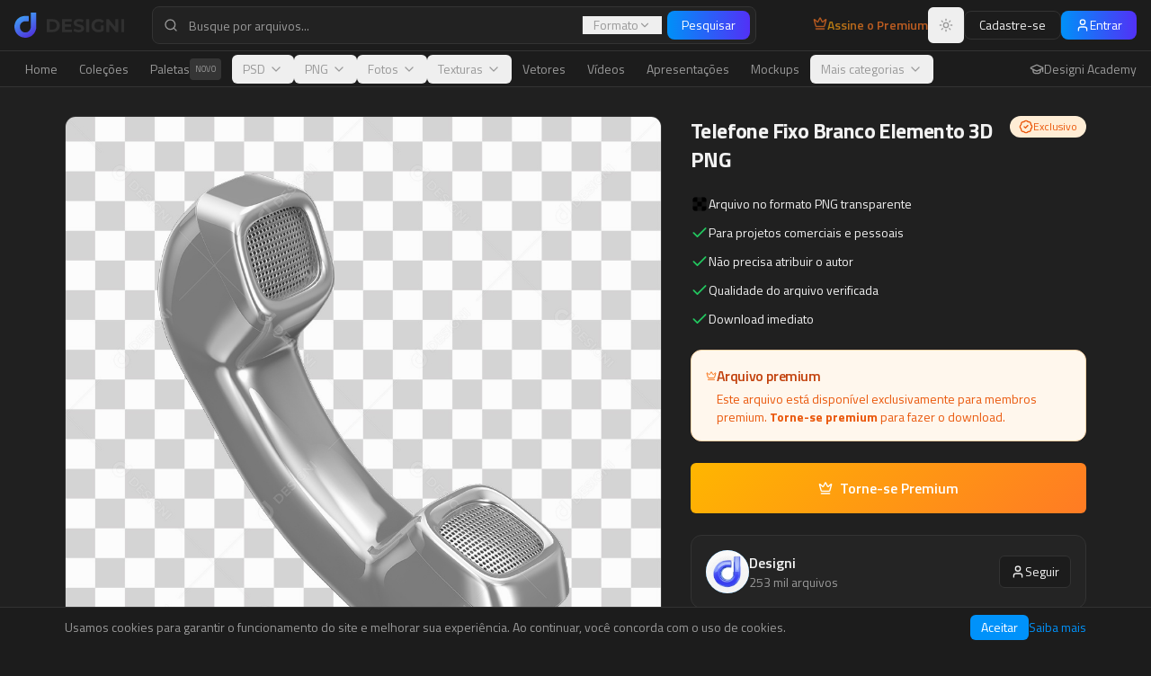

--- FILE ---
content_type: text/html; charset=utf-8
request_url: https://www.designi.com.br/41d3af48bb2c4db4
body_size: 1163
content:
<!doctype html>
<html lang="pt-br">
  <head>
    <meta charset="UTF-8" />
    <meta name="viewport" content="width=device-width, initial-scale=1.0" />
    <link rel="icon" href="/favicon.png?v=3" type="image/png" />
    <meta name="author" content="Designi" />
    
    <!-- Default SEO (overridden by react-helmet on each page) -->
    <title>Designi - Recursos Gráficos Premium</title>
    <meta name="description" content="A maior biblioteca de recursos visuais da América Latina, baixe tudo o que precisa para suas criações com praticidade e economia na nossa plataforma." />
    <meta property="og:site_name" content="Designi" />
    <meta property="og:image" content="/og-image.png" />
    <meta name="twitter:card" content="summary_large_image" />
    <meta name="twitter:site" content="@designi" />
    <meta name="twitter:image" content="/og-image.png" />

    <!-- Fonts -->
    <link rel="preconnect" href="https://fonts.googleapis.com">
    <link rel="preconnect" href="https://fonts.gstatic.com" crossorigin>
    <link href="https://fonts.googleapis.com/css2?family=Titillium+Web:ital,wght@0,200;0,300;0,400;0,600;0,700;0,900;1,200;1,300;1,400;1,600;1,700&family=Roboto:ital,wght@0,100;0,300;0,400;0,500;0,700;0,900;1,100;1,300;1,400;1,500;1,700;1,900&family=Open+Sans:ital,wght@0,300;0,400;0,500;0,600;0,700;0,800;1,300;1,400;1,500;1,600;1,700;1,800&family=Montserrat:ital,wght@0,100;0,200;0,300;0,400;0,500;0,600;0,700;0,800;0,900;1,100;1,200;1,300;1,400;1,500;1,600;1,700;1,800;1,900&family=Poppins:ital,wght@0,100;0,200;0,300;0,400;0,500;0,600;0,700;0,800;0,900;1,100;1,200;1,300;1,400;1,500;1,600;1,700;1,800;1,900&family=Inter:ital,wght@0,100;0,200;0,300;0,400;0,500;0,600;0,700;0,800;0,900;1,100;1,200;1,300;1,400;1,500;1,600;1,700;1,800;1,900&family=Lato:ital,wght@0,100;0,300;0,400;0,700;0,900;1,100;1,300;1,400;1,700;1,900&family=Nunito:ital,wght@0,200;0,300;0,400;0,500;0,600;0,700;0,800;0,900;1,200;1,300;1,400;1,500;1,600;1,700;1,800;1,900&family=Playfair+Display:ital,wght@0,400;0,500;0,600;0,700;0,800;0,900;1,400;1,500;1,600;1,700;1,800;1,900&family=Merriweather:ital,wght@0,300;0,400;0,700;0,900;1,300;1,400;1,700;1,900&family=Lora:ital,wght@0,400;0,500;0,600;0,700;1,400;1,500;1,600;1,700&family=PT+Serif:ital,wght@0,400;0,700;1,400;1,700&family=Bebas+Neue&family=Oswald:wght@200;300;400;500;600;700&family=Anton&family=Dancing+Script:wght@400;500;600;700&family=Pacifico&family=Satisfy&family=Great+Vibes&family=Source+Code+Pro:ital,wght@0,200;0,300;0,400;0,500;0,600;0,700;0,800;0,900;1,200;1,300;1,400;1,500;1,600;1,700;1,800;1,900&family=Fira+Code:wght@300;400;500;600;700&display=swap" rel="stylesheet">
    <script type="module" crossorigin src="/assets/index-BlR_gmLS.js"></script>
    <link rel="modulepreload" crossorigin href="/assets/vendor-icons-CMc6QGEw.js">
    <link rel="modulepreload" crossorigin href="/assets/vendor-react-CJJzV6BI.js">
    <link rel="modulepreload" crossorigin href="/assets/vendor-radix-BB3IszKn.js">
    <link rel="modulepreload" crossorigin href="/assets/vendor-supabase-B2a33xEW.js">
    <link rel="stylesheet" crossorigin href="/assets/index-C5StDyA2.css">
  <script defer src="https://www.designi.com.br/~flock.js" data-proxy-url="https://www.designi.com.br/~api/analytics"></script></head>

  <body>
    <div id="root"></div>
  </body>
</html>


--- FILE ---
content_type: image/svg+xml
request_url: https://assets.cdndsgni.com/designi/img/logo_dark.svg
body_size: 1332
content:
<?xml version="1.0" encoding="UTF-8"?>
<svg id="Camada_1" xmlns="http://www.w3.org/2000/svg" xmlns:xlink="http://www.w3.org/1999/xlink" viewBox="0 0 372.81 85.58">
  <defs>
    <style>
      .cls-1 {
        fill: #d7d8dd;
      }

      .cls-2 {
        fill: url(#Gradiente_sem_nome_45);
      }
    </style>
    <linearGradient id="Gradiente_sem_nome_45" data-name="Gradiente sem nome 45" x1="26.36" y1="10.82" x2="63.81" y2="75.68" gradientUnits="userSpaceOnUse">
      <stop offset="0" stop-color="#409af4"/>
      <stop offset="1" stop-color="#4e36dd"/>
    </linearGradient>
  </defs>
  <g>
    <path class="cls-1" d="M109.91,23.2c0-.4.3-.8.8-.8h19.1c14.3,0,24.1,8.6,24.1,21.9s-9.8,21.9-24.1,21.9h-19.1c-.4,0-.8-.3-.8-.8V23.2ZM129.31,57.9c8.7,0,14.4-5.2,14.4-13.6s-5.7-13.6-14.4-13.6h-8.5c-.4,0-.8.3-.8.8v25.6c0,.4.3.8.8.8h8.5Z"/>
    <path class="cls-1" d="M195.41,58.9v6.6c0,.4-.3.8-.8.8h-32.3c-.4,0-.8-.3-.8-.8V23.2c0-.4.3-.8.8-.8h31.5c.4,0,.8.3.8.8v6.6c0,.4-.3.8-.8.8h-21.4c-.4,0-.8.3-.8.8v7.9c0,.4.3.8.8.8h18.8c.4,0,.8.3.8.8v6.3c0,.4-.3.8-.8.8h-18.8c-.4,0-.8.3-.8.8v8.6c0,.4.3.8.8.8h22.3c.4-.1.7.2.7.7Z"/>
    <path class="cls-1" d="M200.31,61.3l2.8-6.2c.2-.4.7-.6,1.2-.3,3.7,2.4,8.8,4,13.7,4,6,0,8.4-2,8.4-4.7,0-8.2-25.4-2.6-25.4-18.8,0-7.4,6-13.6,18.4-13.6,5.2,0,10.6,1.2,14.6,3.5.3.2.5.6.3,1l-2.5,6.3c-.2.4-.7.6-1.1.4-3.8-2-7.7-3-11.4-3-6,0-8.3,2.3-8.3,5,0,8.1,25.4,2.5,25.4,18.6,0,7.3-6.1,13.6-18.6,13.6-6.6,0-13.3-1.9-17.3-4.7-.2-.3-.3-.7-.2-1.1Z"/>
    <path class="cls-1" d="M244.21,22.5h8.6c.4,0,.8.3.8.8v42.2c0,.4-.3.8-.8.8h-8.6c-.4,0-.8-.3-.8-.8V23.2c0-.4.3-.7.8-.7Z"/>
    <path class="cls-1" d="M294.31,43.6h7.7c.4,0,.8.3.8.8v16.6c0,.3-.1.5-.3.6-4.8,3.5-11.3,5.3-17.4,5.3-13.8,0-23.9-9.4-23.9-22.6s10.1-22.6,24.1-22.6c7.4,0,13.6,2.4,17.8,7,.3.3.3.8-.1,1.1l-5.4,5c-.3.3-.8.3-1.1,0-3.1-3-6.6-4.4-10.8-4.4-8.5,0-14.3,5.7-14.3,14s5.8,14,14.2,14c2.6,0,5-.4,7.4-1.7.3-.1.4-.4.4-.7v-11.6c.1-.4.4-.8.9-.8Z"/>
    <path class="cls-1" d="M352.21,23.2v42.2c0,.4-.3.8-.8.8h-7.2c-.2,0-.5-.1-.6-.3l-20.2-24.6c-.5-.6-1.4-.2-1.4.5v23.6c0,.4-.3.8-.8.8h-8.4c-.4,0-.8-.3-.8-.8V23.2c0-.4.3-.8.8-.8h7.2c.2,0,.5.1.6.3l20.1,24.6c.5.6,1.4.2,1.4-.5v-23.6c0-.4.3-.8.8-.8h8.4c.6.1.9.4.9.8Z"/>
    <path class="cls-1" d="M363.41,22.5h8.6c.4,0,.8.3.8.8v42.2c0,.4-.3.8-.8.8h-8.6c-.4,0-.8-.3-.8-.8V23.2c0-.4.4-.7.8-.7Z"/>
  </g>
  <path class="cls-2" d="M55.91,0h18c.1,0,.2.1.2.2s.1.3.1.4c0,16.7,0,33.4-.1,50.1,0,2.2-.5,4.4-1,6.5-.7,2.7-1.6,5.3-2.8,7.9-1.5,3.2-3.5,6.1-5.9,8.7s-5,4.8-8,6.6c-2.6,1.5-5.3,2.7-8.2,3.6-4.2,1.3-8.5,1.8-12.9,1.5-10.8-.6-19.7-4.8-26.7-13.1-3.2-3.8-5.4-8.1-6.8-12.8C0,53.9-.49,48.1.51,42.2c1.6-10.1,6.4-18.3,14.7-24.3,4.2-3,8.9-5,14.1-5.8,1.9-.3,3.7-.5,5.6-.5,4.2-.1,8.4,0,12.5,0,.8,0,1,.2,1,1v15.9c0,.7-.2,1-1,1h-9.5c-3.8,0-7.4.8-10.6,2.9-4,2.6-6.8,6.1-7.9,10.8-1.6,6.5-.4,12.5,3.9,17.7,4.4,5.3,10.1,7.7,17,6.4,6.5-1.2,10.8-5.1,13.6-10.9,1.4-3,1.9-6.1,1.9-9.4V.2c-.1-.1,0-.2.1-.2Z"/>
</svg>

--- FILE ---
content_type: text/javascript; charset=utf-8
request_url: https://www.designi.com.br/assets/vendor-radix-BB3IszKn.js
body_size: 46202
content:
import{r as s,R as J,a as Xn}from"./vendor-icons-CMc6QGEw.js";import{r as jt,v as ul,u as dl,a as fl,o as pl,s as vl,f as ml,b as hl,c as gl,h as xl,l as wl}from"./vendor-react-CJJzV6BI.js";var qn={exports:{}},kt={};/**
 * @license React
 * react-jsx-runtime.production.min.js
 *
 * Copyright (c) Facebook, Inc. and its affiliates.
 *
 * This source code is licensed under the MIT license found in the
 * LICENSE file in the root directory of this source tree.
 */var Cl=s,bl=Symbol.for("react.element"),Sl=Symbol.for("react.fragment"),yl=Object.prototype.hasOwnProperty,El=Cl.__SECRET_INTERNALS_DO_NOT_USE_OR_YOU_WILL_BE_FIRED.ReactCurrentOwner,Rl={key:!0,ref:!0,__self:!0,__source:!0};function Zn(e,t,o){var n,r={},a=null,i=null;o!==void 0&&(a=""+o),t.key!==void 0&&(a=""+t.key),t.ref!==void 0&&(i=t.ref);for(n in t)yl.call(t,n)&&!Rl.hasOwnProperty(n)&&(r[n]=t[n]);if(e&&e.defaultProps)for(n in t=e.defaultProps,t)r[n]===void 0&&(r[n]=t[n]);return{$$typeof:bl,type:e,key:a,ref:i,props:r,_owner:El.current}}kt.Fragment=Sl;kt.jsx=Zn;kt.jsxs=Zn;qn.exports=kt;var u=qn.exports;function S(e,t,{checkForDefaultPrevented:o=!0}={}){return function(r){if(e==null||e(r),o===!1||!r.defaultPrevented)return t==null?void 0:t(r)}}function An(e,t){if(typeof e=="function")return e(t);e!=null&&(e.current=t)}function Lt(...e){return t=>{let o=!1;const n=e.map(r=>{const a=An(r,t);return!o&&typeof a=="function"&&(o=!0),a});if(o)return()=>{for(let r=0;r<n.length;r++){const a=n[r];typeof a=="function"?a():An(e[r],null)}}}}function A(...e){return s.useCallback(Lt(...e),e)}function Pl(e,t){const o=s.createContext(t),n=a=>{const{children:i,...c}=a,l=s.useMemo(()=>c,Object.values(c));return u.jsx(o.Provider,{value:l,children:i})};n.displayName=e+"Provider";function r(a){const i=s.useContext(o);if(i)return i;if(t!==void 0)return t;throw new Error(`\`${a}\` must be used within \`${e}\``)}return[n,r]}function Y(e,t=[]){let o=[];function n(a,i){const c=s.createContext(i),l=o.length;o=[...o,i];const d=p=>{var C;const{scope:v,children:g,...x}=p,m=((C=v==null?void 0:v[e])==null?void 0:C[l])||c,h=s.useMemo(()=>x,Object.values(x));return u.jsx(m.Provider,{value:h,children:g})};d.displayName=a+"Provider";function f(p,v){var m;const g=((m=v==null?void 0:v[e])==null?void 0:m[l])||c,x=s.useContext(g);if(x)return x;if(i!==void 0)return i;throw new Error(`\`${p}\` must be used within \`${a}\``)}return[d,f]}const r=()=>{const a=o.map(i=>s.createContext(i));return function(c){const l=(c==null?void 0:c[e])||a;return s.useMemo(()=>({[`__scope${e}`]:{...c,[e]:l}}),[c,l])}};return r.scopeName=e,[n,Tl(r,...t)]}function Tl(...e){const t=e[0];if(e.length===1)return t;const o=()=>{const n=e.map(r=>({useScope:r(),scopeName:r.scopeName}));return function(a){const i=n.reduce((c,{useScope:l,scopeName:d})=>{const p=l(a)[`__scope${d}`];return{...c,...p}},{});return s.useMemo(()=>({[`__scope${t.scopeName}`]:i}),[i])}};return o.scopeName=t.scopeName,o}function Se(e){const t=_l(e),o=s.forwardRef((n,r)=>{const{children:a,...i}=n,c=s.Children.toArray(a),l=c.find(Al);if(l){const d=l.props.children,f=c.map(p=>p===l?s.Children.count(d)>1?s.Children.only(null):s.isValidElement(d)?d.props.children:null:p);return u.jsx(t,{...i,ref:r,children:s.isValidElement(d)?s.cloneElement(d,void 0,f):null})}return u.jsx(t,{...i,ref:r,children:a})});return o.displayName=`${e}.Slot`,o}var Km=Se("Slot");function _l(e){const t=s.forwardRef((o,n)=>{const{children:r,...a}=o;if(s.isValidElement(r)){const i=Ml(r),c=Il(a,r.props);return r.type!==s.Fragment&&(c.ref=n?Lt(n,i):i),s.cloneElement(r,c)}return s.Children.count(r)>1?s.Children.only(null):null});return t.displayName=`${e}.SlotClone`,t}var Qn=Symbol("radix.slottable");function Jn(e){const t=({children:o})=>u.jsx(u.Fragment,{children:o});return t.displayName=`${e}.Slottable`,t.__radixId=Qn,t}function Al(e){return s.isValidElement(e)&&typeof e.type=="function"&&"__radixId"in e.type&&e.type.__radixId===Qn}function Il(e,t){const o={...t};for(const n in t){const r=e[n],a=t[n];/^on[A-Z]/.test(n)?r&&a?o[n]=(...c)=>{const l=a(...c);return r(...c),l}:r&&(o[n]=r):n==="style"?o[n]={...r,...a}:n==="className"&&(o[n]=[r,a].filter(Boolean).join(" "))}return{...e,...o}}function Ml(e){var n,r;let t=(n=Object.getOwnPropertyDescriptor(e.props,"ref"))==null?void 0:n.get,o=t&&"isReactWarning"in t&&t.isReactWarning;return o?e.ref:(t=(r=Object.getOwnPropertyDescriptor(e,"ref"))==null?void 0:r.get,o=t&&"isReactWarning"in t&&t.isReactWarning,o?e.props.ref:e.props.ref||e.ref)}function Ve(e){const t=e+"CollectionProvider",[o,n]=Y(t),[r,a]=o(t,{collectionRef:{current:null},itemMap:new Map}),i=m=>{const{scope:h,children:C}=m,w=J.useRef(null),b=J.useRef(new Map).current;return u.jsx(r,{scope:h,itemMap:b,collectionRef:w,children:C})};i.displayName=t;const c=e+"CollectionSlot",l=Se(c),d=J.forwardRef((m,h)=>{const{scope:C,children:w}=m,b=a(c,C),y=A(h,b.collectionRef);return u.jsx(l,{ref:y,children:w})});d.displayName=c;const f=e+"CollectionItemSlot",p="data-radix-collection-item",v=Se(f),g=J.forwardRef((m,h)=>{const{scope:C,children:w,...b}=m,y=J.useRef(null),R=A(h,y),T=a(f,C);return J.useEffect(()=>(T.itemMap.set(y,{ref:y,...b}),()=>void T.itemMap.delete(y))),u.jsx(v,{[p]:"",ref:R,children:w})});g.displayName=f;function x(m){const h=a(e+"CollectionConsumer",m);return J.useCallback(()=>{const w=h.collectionRef.current;if(!w)return[];const b=Array.from(w.querySelectorAll(`[${p}]`));return Array.from(h.itemMap.values()).sort((T,P)=>b.indexOf(T.ref.current)-b.indexOf(P.ref.current))},[h.collectionRef,h.itemMap])}return[{Provider:i,Slot:d,ItemSlot:g},x,n]}var Nl=["a","button","div","form","h2","h3","img","input","label","li","nav","ol","p","select","span","svg","ul"],E=Nl.reduce((e,t)=>{const o=Se(`Primitive.${t}`),n=s.forwardRef((r,a)=>{const{asChild:i,...c}=r,l=i?o:t;return typeof window<"u"&&(window[Symbol.for("radix-ui")]=!0),u.jsx(l,{...c,ref:a})});return n.displayName=`Primitive.${t}`,{...e,[t]:n}},{});function Uo(e,t){e&&jt.flushSync(()=>e.dispatchEvent(t))}function z(e){const t=s.useRef(e);return s.useEffect(()=>{t.current=e}),s.useMemo(()=>(...o)=>{var n;return(n=t.current)==null?void 0:n.call(t,...o)},[])}function Dl(e,t=globalThis==null?void 0:globalThis.document){const o=z(e);s.useEffect(()=>{const n=r=>{r.key==="Escape"&&o(r)};return t.addEventListener("keydown",n,{capture:!0}),()=>t.removeEventListener("keydown",n,{capture:!0})},[o,t])}var Ol="DismissableLayer",Ro="dismissableLayer.update",jl="dismissableLayer.pointerDownOutside",kl="dismissableLayer.focusOutside",In,er=s.createContext({layers:new Set,layersWithOutsidePointerEventsDisabled:new Set,branches:new Set}),ye=s.forwardRef((e,t)=>{const{disableOutsidePointerEvents:o=!1,onEscapeKeyDown:n,onPointerDownOutside:r,onFocusOutside:a,onInteractOutside:i,onDismiss:c,...l}=e,d=s.useContext(er),[f,p]=s.useState(null),v=(f==null?void 0:f.ownerDocument)??(globalThis==null?void 0:globalThis.document),[,g]=s.useState({}),x=A(t,P=>p(P)),m=Array.from(d.layers),[h]=[...d.layersWithOutsidePointerEventsDisabled].slice(-1),C=m.indexOf(h),w=f?m.indexOf(f):-1,b=d.layersWithOutsidePointerEventsDisabled.size>0,y=w>=C,R=$l(P=>{const I=P.target,M=[...d.branches].some(j=>j.contains(I));!y||M||(r==null||r(P),i==null||i(P),P.defaultPrevented||c==null||c())},v),T=Fl(P=>{const I=P.target;[...d.branches].some(j=>j.contains(I))||(a==null||a(P),i==null||i(P),P.defaultPrevented||c==null||c())},v);return Dl(P=>{w===d.layers.size-1&&(n==null||n(P),!P.defaultPrevented&&c&&(P.preventDefault(),c()))},v),s.useEffect(()=>{if(f)return o&&(d.layersWithOutsidePointerEventsDisabled.size===0&&(In=v.body.style.pointerEvents,v.body.style.pointerEvents="none"),d.layersWithOutsidePointerEventsDisabled.add(f)),d.layers.add(f),Mn(),()=>{o&&d.layersWithOutsidePointerEventsDisabled.size===1&&(v.body.style.pointerEvents=In)}},[f,v,o,d]),s.useEffect(()=>()=>{f&&(d.layers.delete(f),d.layersWithOutsidePointerEventsDisabled.delete(f),Mn())},[f,d]),s.useEffect(()=>{const P=()=>g({});return document.addEventListener(Ro,P),()=>document.removeEventListener(Ro,P)},[]),u.jsx(E.div,{...l,ref:x,style:{pointerEvents:b?y?"auto":"none":void 0,...e.style},onFocusCapture:S(e.onFocusCapture,T.onFocusCapture),onBlurCapture:S(e.onBlurCapture,T.onBlurCapture),onPointerDownCapture:S(e.onPointerDownCapture,R.onPointerDownCapture)})});ye.displayName=Ol;var Ll="DismissableLayerBranch",tr=s.forwardRef((e,t)=>{const o=s.useContext(er),n=s.useRef(null),r=A(t,n);return s.useEffect(()=>{const a=n.current;if(a)return o.branches.add(a),()=>{o.branches.delete(a)}},[o.branches]),u.jsx(E.div,{...e,ref:r})});tr.displayName=Ll;function $l(e,t=globalThis==null?void 0:globalThis.document){const o=z(e),n=s.useRef(!1),r=s.useRef(()=>{});return s.useEffect(()=>{const a=c=>{if(c.target&&!n.current){let l=function(){or(jl,o,d,{discrete:!0})};const d={originalEvent:c};c.pointerType==="touch"?(t.removeEventListener("click",r.current),r.current=l,t.addEventListener("click",r.current,{once:!0})):l()}else t.removeEventListener("click",r.current);n.current=!1},i=window.setTimeout(()=>{t.addEventListener("pointerdown",a)},0);return()=>{window.clearTimeout(i),t.removeEventListener("pointerdown",a),t.removeEventListener("click",r.current)}},[t,o]),{onPointerDownCapture:()=>n.current=!0}}function Fl(e,t=globalThis==null?void 0:globalThis.document){const o=z(e),n=s.useRef(!1);return s.useEffect(()=>{const r=a=>{a.target&&!n.current&&or(kl,o,{originalEvent:a},{discrete:!1})};return t.addEventListener("focusin",r),()=>t.removeEventListener("focusin",r)},[t,o]),{onFocusCapture:()=>n.current=!0,onBlurCapture:()=>n.current=!1}}function Mn(){const e=new CustomEvent(Ro);document.dispatchEvent(e)}function or(e,t,o,{discrete:n}){const r=o.originalEvent.target,a=new CustomEvent(e,{bubbles:!1,cancelable:!0,detail:o});t&&r.addEventListener(e,t,{once:!0}),n?Uo(r,a):r.dispatchEvent(a)}var Bl=ye,Hl=tr,q=globalThis!=null&&globalThis.document?s.useLayoutEffect:()=>{},Vl="Portal",Ue=s.forwardRef((e,t)=>{var c;const{container:o,...n}=e,[r,a]=s.useState(!1);q(()=>a(!0),[]);const i=o||r&&((c=globalThis==null?void 0:globalThis.document)==null?void 0:c.body);return i?ul.createPortal(u.jsx(E.div,{...n,ref:t}),i):null});Ue.displayName=Vl;function Ul(e,t){return s.useReducer((o,n)=>t[o][n]??o,e)}var Z=e=>{const{present:t,children:o}=e,n=Wl(t),r=typeof o=="function"?o({present:n.isPresent}):s.Children.only(o),a=A(n.ref,Kl(r));return typeof o=="function"||n.isPresent?s.cloneElement(r,{ref:a}):null};Z.displayName="Presence";function Wl(e){const[t,o]=s.useState(),n=s.useRef(null),r=s.useRef(e),a=s.useRef("none"),i=e?"mounted":"unmounted",[c,l]=Ul(i,{mounted:{UNMOUNT:"unmounted",ANIMATION_OUT:"unmountSuspended"},unmountSuspended:{MOUNT:"mounted",ANIMATION_END:"unmounted"},unmounted:{MOUNT:"mounted"}});return s.useEffect(()=>{const d=ht(n.current);a.current=c==="mounted"?d:"none"},[c]),q(()=>{const d=n.current,f=r.current;if(f!==e){const v=a.current,g=ht(d);e?l("MOUNT"):g==="none"||(d==null?void 0:d.display)==="none"?l("UNMOUNT"):l(f&&v!==g?"ANIMATION_OUT":"UNMOUNT"),r.current=e}},[e,l]),q(()=>{if(t){let d;const f=t.ownerDocument.defaultView??window,p=g=>{const m=ht(n.current).includes(g.animationName);if(g.target===t&&m&&(l("ANIMATION_END"),!r.current)){const h=t.style.animationFillMode;t.style.animationFillMode="forwards",d=f.setTimeout(()=>{t.style.animationFillMode==="forwards"&&(t.style.animationFillMode=h)})}},v=g=>{g.target===t&&(a.current=ht(n.current))};return t.addEventListener("animationstart",v),t.addEventListener("animationcancel",p),t.addEventListener("animationend",p),()=>{f.clearTimeout(d),t.removeEventListener("animationstart",v),t.removeEventListener("animationcancel",p),t.removeEventListener("animationend",p)}}else l("ANIMATION_END")},[t,l]),{isPresent:["mounted","unmountSuspended"].includes(c),ref:s.useCallback(d=>{n.current=d?getComputedStyle(d):null,o(d)},[])}}function ht(e){return(e==null?void 0:e.animationName)||"none"}function Kl(e){var n,r;let t=(n=Object.getOwnPropertyDescriptor(e.props,"ref"))==null?void 0:n.get,o=t&&"isReactWarning"in t&&t.isReactWarning;return o?e.ref:(t=(r=Object.getOwnPropertyDescriptor(e,"ref"))==null?void 0:r.get,o=t&&"isReactWarning"in t&&t.isReactWarning,o?e.props.ref:e.props.ref||e.ref)}var Gl=Xn[" useInsertionEffect ".trim().toString()]||q;function te({prop:e,defaultProp:t,onChange:o=()=>{},caller:n}){const[r,a,i]=Yl({defaultProp:t,onChange:o}),c=e!==void 0,l=c?e:r;{const f=s.useRef(e!==void 0);s.useEffect(()=>{const p=f.current;p!==c&&console.warn(`${n} is changing from ${p?"controlled":"uncontrolled"} to ${c?"controlled":"uncontrolled"}. Components should not switch from controlled to uncontrolled (or vice versa). Decide between using a controlled or uncontrolled value for the lifetime of the component.`),f.current=c},[c,n])}const d=s.useCallback(f=>{var p;if(c){const v=zl(f)?f(e):f;v!==e&&((p=i.current)==null||p.call(i,v))}else a(f)},[c,e,a,i]);return[l,d]}function Yl({defaultProp:e,onChange:t}){const[o,n]=s.useState(e),r=s.useRef(o),a=s.useRef(t);return Gl(()=>{a.current=t},[t]),s.useEffect(()=>{var i;r.current!==o&&((i=a.current)==null||i.call(a,o),r.current=o)},[o,r]),[o,n,a]}function zl(e){return typeof e=="function"}var nr=Object.freeze({position:"absolute",border:0,width:1,height:1,padding:0,margin:-1,overflow:"hidden",clip:"rect(0, 0, 0, 0)",whiteSpace:"nowrap",wordWrap:"normal"}),Xl="VisuallyHidden",$t=s.forwardRef((e,t)=>u.jsx(E.span,{...e,ref:t,style:{...nr,...e.style}}));$t.displayName=Xl;var ql=$t,Wo="ToastProvider",[Ko,Zl,Ql]=Ve("Toast"),[rr,Gm]=Y("Toast",[Ql]),[Jl,Ft]=rr(Wo),ar=e=>{const{__scopeToast:t,label:o="Notification",duration:n=5e3,swipeDirection:r="right",swipeThreshold:a=50,children:i}=e,[c,l]=s.useState(null),[d,f]=s.useState(0),p=s.useRef(!1),v=s.useRef(!1);return o.trim()||console.error(`Invalid prop \`label\` supplied to \`${Wo}\`. Expected non-empty \`string\`.`),u.jsx(Ko.Provider,{scope:t,children:u.jsx(Jl,{scope:t,label:o,duration:n,swipeDirection:r,swipeThreshold:a,toastCount:d,viewport:c,onViewportChange:l,onToastAdd:s.useCallback(()=>f(g=>g+1),[]),onToastRemove:s.useCallback(()=>f(g=>g-1),[]),isFocusedToastEscapeKeyDownRef:p,isClosePausedRef:v,children:i})})};ar.displayName=Wo;var sr="ToastViewport",eu=["F8"],Po="toast.viewportPause",To="toast.viewportResume",ir=s.forwardRef((e,t)=>{const{__scopeToast:o,hotkey:n=eu,label:r="Notifications ({hotkey})",...a}=e,i=Ft(sr,o),c=Zl(o),l=s.useRef(null),d=s.useRef(null),f=s.useRef(null),p=s.useRef(null),v=A(t,p,i.onViewportChange),g=n.join("+").replace(/Key/g,"").replace(/Digit/g,""),x=i.toastCount>0;s.useEffect(()=>{const h=C=>{var b;n.length!==0&&n.every(y=>C[y]||C.code===y)&&((b=p.current)==null||b.focus())};return document.addEventListener("keydown",h),()=>document.removeEventListener("keydown",h)},[n]),s.useEffect(()=>{const h=l.current,C=p.current;if(x&&h&&C){const w=()=>{if(!i.isClosePausedRef.current){const T=new CustomEvent(Po);C.dispatchEvent(T),i.isClosePausedRef.current=!0}},b=()=>{if(i.isClosePausedRef.current){const T=new CustomEvent(To);C.dispatchEvent(T),i.isClosePausedRef.current=!1}},y=T=>{!h.contains(T.relatedTarget)&&b()},R=()=>{h.contains(document.activeElement)||b()};return h.addEventListener("focusin",w),h.addEventListener("focusout",y),h.addEventListener("pointermove",w),h.addEventListener("pointerleave",R),window.addEventListener("blur",w),window.addEventListener("focus",b),()=>{h.removeEventListener("focusin",w),h.removeEventListener("focusout",y),h.removeEventListener("pointermove",w),h.removeEventListener("pointerleave",R),window.removeEventListener("blur",w),window.removeEventListener("focus",b)}}},[x,i.isClosePausedRef]);const m=s.useCallback(({tabbingDirection:h})=>{const w=c().map(b=>{const y=b.ref.current,R=[y,...pu(y)];return h==="forwards"?R:R.reverse()});return(h==="forwards"?w.reverse():w).flat()},[c]);return s.useEffect(()=>{const h=p.current;if(h){const C=w=>{var R,T,P;const b=w.altKey||w.ctrlKey||w.metaKey;if(w.key==="Tab"&&!b){const I=document.activeElement,M=w.shiftKey;if(w.target===h&&M){(R=d.current)==null||R.focus();return}const $=m({tabbingDirection:M?"backwards":"forwards"}),B=$.findIndex(N=>N===I);vo($.slice(B+1))?w.preventDefault():M?(T=d.current)==null||T.focus():(P=f.current)==null||P.focus()}};return h.addEventListener("keydown",C),()=>h.removeEventListener("keydown",C)}},[c,m]),u.jsxs(Hl,{ref:l,role:"region","aria-label":r.replace("{hotkey}",g),tabIndex:-1,style:{pointerEvents:x?void 0:"none"},children:[x&&u.jsx(_o,{ref:d,onFocusFromOutsideViewport:()=>{const h=m({tabbingDirection:"forwards"});vo(h)}}),u.jsx(Ko.Slot,{scope:o,children:u.jsx(E.ol,{tabIndex:-1,...a,ref:v})}),x&&u.jsx(_o,{ref:f,onFocusFromOutsideViewport:()=>{const h=m({tabbingDirection:"backwards"});vo(h)}})]})});ir.displayName=sr;var cr="ToastFocusProxy",_o=s.forwardRef((e,t)=>{const{__scopeToast:o,onFocusFromOutsideViewport:n,...r}=e,a=Ft(cr,o);return u.jsx($t,{"aria-hidden":!0,tabIndex:0,...r,ref:t,style:{position:"fixed"},onFocus:i=>{var d;const c=i.relatedTarget;!((d=a.viewport)!=null&&d.contains(c))&&n()}})});_o.displayName=cr;var nt="Toast",tu="toast.swipeStart",ou="toast.swipeMove",nu="toast.swipeCancel",ru="toast.swipeEnd",lr=s.forwardRef((e,t)=>{const{forceMount:o,open:n,defaultOpen:r,onOpenChange:a,...i}=e,[c,l]=te({prop:n,defaultProp:r??!0,onChange:a,caller:nt});return u.jsx(Z,{present:o||c,children:u.jsx(iu,{open:c,...i,ref:t,onClose:()=>l(!1),onPause:z(e.onPause),onResume:z(e.onResume),onSwipeStart:S(e.onSwipeStart,d=>{d.currentTarget.setAttribute("data-swipe","start")}),onSwipeMove:S(e.onSwipeMove,d=>{const{x:f,y:p}=d.detail.delta;d.currentTarget.setAttribute("data-swipe","move"),d.currentTarget.style.setProperty("--radix-toast-swipe-move-x",`${f}px`),d.currentTarget.style.setProperty("--radix-toast-swipe-move-y",`${p}px`)}),onSwipeCancel:S(e.onSwipeCancel,d=>{d.currentTarget.setAttribute("data-swipe","cancel"),d.currentTarget.style.removeProperty("--radix-toast-swipe-move-x"),d.currentTarget.style.removeProperty("--radix-toast-swipe-move-y"),d.currentTarget.style.removeProperty("--radix-toast-swipe-end-x"),d.currentTarget.style.removeProperty("--radix-toast-swipe-end-y")}),onSwipeEnd:S(e.onSwipeEnd,d=>{const{x:f,y:p}=d.detail.delta;d.currentTarget.setAttribute("data-swipe","end"),d.currentTarget.style.removeProperty("--radix-toast-swipe-move-x"),d.currentTarget.style.removeProperty("--radix-toast-swipe-move-y"),d.currentTarget.style.setProperty("--radix-toast-swipe-end-x",`${f}px`),d.currentTarget.style.setProperty("--radix-toast-swipe-end-y",`${p}px`),l(!1)})})})});lr.displayName=nt;var[au,su]=rr(nt,{onClose(){}}),iu=s.forwardRef((e,t)=>{const{__scopeToast:o,type:n="foreground",duration:r,open:a,onClose:i,onEscapeKeyDown:c,onPause:l,onResume:d,onSwipeStart:f,onSwipeMove:p,onSwipeCancel:v,onSwipeEnd:g,...x}=e,m=Ft(nt,o),[h,C]=s.useState(null),w=A(t,N=>C(N)),b=s.useRef(null),y=s.useRef(null),R=r||m.duration,T=s.useRef(0),P=s.useRef(R),I=s.useRef(0),{onToastAdd:M,onToastRemove:j}=m,O=z(()=>{var F;(h==null?void 0:h.contains(document.activeElement))&&((F=m.viewport)==null||F.focus()),i()}),$=s.useCallback(N=>{!N||N===1/0||(window.clearTimeout(I.current),T.current=new Date().getTime(),I.current=window.setTimeout(O,N))},[O]);s.useEffect(()=>{const N=m.viewport;if(N){const F=()=>{$(P.current),d==null||d()},k=()=>{const H=new Date().getTime()-T.current;P.current=P.current-H,window.clearTimeout(I.current),l==null||l()};return N.addEventListener(Po,k),N.addEventListener(To,F),()=>{N.removeEventListener(Po,k),N.removeEventListener(To,F)}}},[m.viewport,R,l,d,$]),s.useEffect(()=>{a&&!m.isClosePausedRef.current&&$(R)},[a,R,m.isClosePausedRef,$]),s.useEffect(()=>(M(),()=>j()),[M,j]);const B=s.useMemo(()=>h?hr(h):null,[h]);return m.viewport?u.jsxs(u.Fragment,{children:[B&&u.jsx(cu,{__scopeToast:o,role:"status","aria-live":n==="foreground"?"assertive":"polite","aria-atomic":!0,children:B}),u.jsx(au,{scope:o,onClose:O,children:jt.createPortal(u.jsx(Ko.ItemSlot,{scope:o,children:u.jsx(Bl,{asChild:!0,onEscapeKeyDown:S(c,()=>{m.isFocusedToastEscapeKeyDownRef.current||O(),m.isFocusedToastEscapeKeyDownRef.current=!1}),children:u.jsx(E.li,{role:"status","aria-live":"off","aria-atomic":!0,tabIndex:0,"data-state":a?"open":"closed","data-swipe-direction":m.swipeDirection,...x,ref:w,style:{userSelect:"none",touchAction:"none",...e.style},onKeyDown:S(e.onKeyDown,N=>{N.key==="Escape"&&(c==null||c(N.nativeEvent),N.nativeEvent.defaultPrevented||(m.isFocusedToastEscapeKeyDownRef.current=!0,O()))}),onPointerDown:S(e.onPointerDown,N=>{N.button===0&&(b.current={x:N.clientX,y:N.clientY})}),onPointerMove:S(e.onPointerMove,N=>{if(!b.current)return;const F=N.clientX-b.current.x,k=N.clientY-b.current.y,H=!!y.current,L=["left","right"].includes(m.swipeDirection),_=["left","up"].includes(m.swipeDirection)?Math.min:Math.max,Q=L?_(0,F):0,X=L?0:_(0,k),ee=N.pointerType==="touch"?10:2,ae={x:Q,y:X},oe={originalEvent:N,delta:ae};H?(y.current=ae,gt(ou,p,oe,{discrete:!1})):Nn(ae,m.swipeDirection,ee)?(y.current=ae,gt(tu,f,oe,{discrete:!1}),N.target.setPointerCapture(N.pointerId)):(Math.abs(F)>ee||Math.abs(k)>ee)&&(b.current=null)}),onPointerUp:S(e.onPointerUp,N=>{const F=y.current,k=N.target;if(k.hasPointerCapture(N.pointerId)&&k.releasePointerCapture(N.pointerId),y.current=null,b.current=null,F){const H=N.currentTarget,L={originalEvent:N,delta:F};Nn(F,m.swipeDirection,m.swipeThreshold)?gt(ru,g,L,{discrete:!0}):gt(nu,v,L,{discrete:!0}),H.addEventListener("click",_=>_.preventDefault(),{once:!0})}})})})}),m.viewport)})]}):null}),cu=e=>{const{__scopeToast:t,children:o,...n}=e,r=Ft(nt,t),[a,i]=s.useState(!1),[c,l]=s.useState(!1);return du(()=>i(!0)),s.useEffect(()=>{const d=window.setTimeout(()=>l(!0),1e3);return()=>window.clearTimeout(d)},[]),c?null:u.jsx(Ue,{asChild:!0,children:u.jsx($t,{...n,children:a&&u.jsxs(u.Fragment,{children:[r.label," ",o]})})})},lu="ToastTitle",ur=s.forwardRef((e,t)=>{const{__scopeToast:o,...n}=e;return u.jsx(E.div,{...n,ref:t})});ur.displayName=lu;var uu="ToastDescription",dr=s.forwardRef((e,t)=>{const{__scopeToast:o,...n}=e;return u.jsx(E.div,{...n,ref:t})});dr.displayName=uu;var fr="ToastAction",pr=s.forwardRef((e,t)=>{const{altText:o,...n}=e;return o.trim()?u.jsx(mr,{altText:o,asChild:!0,children:u.jsx(Go,{...n,ref:t})}):(console.error(`Invalid prop \`altText\` supplied to \`${fr}\`. Expected non-empty \`string\`.`),null)});pr.displayName=fr;var vr="ToastClose",Go=s.forwardRef((e,t)=>{const{__scopeToast:o,...n}=e,r=su(vr,o);return u.jsx(mr,{asChild:!0,children:u.jsx(E.button,{type:"button",...n,ref:t,onClick:S(e.onClick,r.onClose)})})});Go.displayName=vr;var mr=s.forwardRef((e,t)=>{const{__scopeToast:o,altText:n,...r}=e;return u.jsx(E.div,{"data-radix-toast-announce-exclude":"","data-radix-toast-announce-alt":n||void 0,...r,ref:t})});function hr(e){const t=[];return Array.from(e.childNodes).forEach(n=>{if(n.nodeType===n.TEXT_NODE&&n.textContent&&t.push(n.textContent),fu(n)){const r=n.ariaHidden||n.hidden||n.style.display==="none",a=n.dataset.radixToastAnnounceExclude==="";if(!r)if(a){const i=n.dataset.radixToastAnnounceAlt;i&&t.push(i)}else t.push(...hr(n))}}),t}function gt(e,t,o,{discrete:n}){const r=o.originalEvent.currentTarget,a=new CustomEvent(e,{bubbles:!0,cancelable:!0,detail:o});t&&r.addEventListener(e,t,{once:!0}),n?Uo(r,a):r.dispatchEvent(a)}var Nn=(e,t,o=0)=>{const n=Math.abs(e.x),r=Math.abs(e.y),a=n>r;return t==="left"||t==="right"?a&&n>o:!a&&r>o};function du(e=()=>{}){const t=z(e);q(()=>{let o=0,n=0;return o=window.requestAnimationFrame(()=>n=window.requestAnimationFrame(t)),()=>{window.cancelAnimationFrame(o),window.cancelAnimationFrame(n)}},[t])}function fu(e){return e.nodeType===e.ELEMENT_NODE}function pu(e){const t=[],o=document.createTreeWalker(e,NodeFilter.SHOW_ELEMENT,{acceptNode:n=>{const r=n.tagName==="INPUT"&&n.type==="hidden";return n.disabled||n.hidden||r?NodeFilter.FILTER_SKIP:n.tabIndex>=0?NodeFilter.FILTER_ACCEPT:NodeFilter.FILTER_SKIP}});for(;o.nextNode();)t.push(o.currentNode);return t}function vo(e){const t=document.activeElement;return e.some(o=>o===t?!0:(o.focus(),document.activeElement!==t))}var Ym=ar,zm=ir,Xm=lr,qm=ur,Zm=dr,Qm=pr,Jm=Go,vu=Xn[" useId ".trim().toString()]||(()=>{}),mu=0;function se(e){const[t,o]=s.useState(vu());return q(()=>{o(n=>n??String(mu++))},[e]),t?`radix-${t}`:""}var hu="Arrow",gr=s.forwardRef((e,t)=>{const{children:o,width:n=10,height:r=5,...a}=e;return u.jsx(E.svg,{...a,ref:t,width:n,height:r,viewBox:"0 0 30 10",preserveAspectRatio:"none",children:e.asChild?o:u.jsx("polygon",{points:"0,0 30,0 15,10"})})});gr.displayName=hu;var gu=gr;function rt(e){const[t,o]=s.useState(void 0);return q(()=>{if(e){o({width:e.offsetWidth,height:e.offsetHeight});const n=new ResizeObserver(r=>{if(!Array.isArray(r)||!r.length)return;const a=r[0];let i,c;if("borderBoxSize"in a){const l=a.borderBoxSize,d=Array.isArray(l)?l[0]:l;i=d.inlineSize,c=d.blockSize}else i=e.offsetWidth,c=e.offsetHeight;o({width:i,height:c})});return n.observe(e,{box:"border-box"}),()=>n.unobserve(e)}else o(void 0)},[e]),t}var Yo="Popper",[xr,he]=Y(Yo),[xu,wr]=xr(Yo),Cr=e=>{const{__scopePopper:t,children:o}=e,[n,r]=s.useState(null);return u.jsx(xu,{scope:t,anchor:n,onAnchorChange:r,children:o})};Cr.displayName=Yo;var br="PopperAnchor",Sr=s.forwardRef((e,t)=>{const{__scopePopper:o,virtualRef:n,...r}=e,a=wr(br,o),i=s.useRef(null),c=A(t,i);return s.useEffect(()=>{a.onAnchorChange((n==null?void 0:n.current)||i.current)}),n?null:u.jsx(E.div,{...r,ref:c})});Sr.displayName=br;var zo="PopperContent",[wu,Cu]=xr(zo),yr=s.forwardRef((e,t)=>{var D,U,G,V,W,K;const{__scopePopper:o,side:n="bottom",sideOffset:r=0,align:a="center",alignOffset:i=0,arrowPadding:c=0,avoidCollisions:l=!0,collisionBoundary:d=[],collisionPadding:f=0,sticky:p="partial",hideWhenDetached:v=!1,updatePositionStrategy:g="optimized",onPlaced:x,...m}=e,h=wr(zo,o),[C,w]=s.useState(null),b=A(t,ce=>w(ce)),[y,R]=s.useState(null),T=rt(y),P=(T==null?void 0:T.width)??0,I=(T==null?void 0:T.height)??0,M=n+(a!=="center"?"-"+a:""),j=typeof f=="number"?f:{top:0,right:0,bottom:0,left:0,...f},O=Array.isArray(d)?d:[d],$=O.length>0,B={padding:j,boundary:O.filter(Su),altBoundary:$},{refs:N,floatingStyles:F,placement:k,isPositioned:H,middlewareData:L}=dl({strategy:"fixed",placement:M,whileElementsMounted:(...ce)=>fl(...ce,{animationFrame:g==="always"}),elements:{reference:h.anchor},middleware:[pl({mainAxis:r+I,alignmentAxis:i}),l&&vl({mainAxis:!0,crossAxis:!1,limiter:p==="partial"?wl():void 0,...B}),l&&ml({...B}),hl({...B,apply:({elements:ce,rects:ve,availableWidth:ze,availableHeight:Xe})=>{const{width:qe,height:ll}=ve.reference,mt=ce.floating.style;mt.setProperty("--radix-popper-available-width",`${ze}px`),mt.setProperty("--radix-popper-available-height",`${Xe}px`),mt.setProperty("--radix-popper-anchor-width",`${qe}px`),mt.setProperty("--radix-popper-anchor-height",`${ll}px`)}}),y&&gl({element:y,padding:c}),yu({arrowWidth:P,arrowHeight:I}),v&&xl({strategy:"referenceHidden",...B})]}),[_,Q]=Pr(k),X=z(x);q(()=>{H&&(X==null||X())},[H,X]);const ee=(D=L.arrow)==null?void 0:D.x,ae=(U=L.arrow)==null?void 0:U.y,oe=((G=L.arrow)==null?void 0:G.centerOffset)!==0,[xe,ie]=s.useState();return q(()=>{C&&ie(window.getComputedStyle(C).zIndex)},[C]),u.jsx("div",{ref:N.setFloating,"data-radix-popper-content-wrapper":"",style:{...F,transform:H?F.transform:"translate(0, -200%)",minWidth:"max-content",zIndex:xe,"--radix-popper-transform-origin":[(V=L.transformOrigin)==null?void 0:V.x,(W=L.transformOrigin)==null?void 0:W.y].join(" "),...((K=L.hide)==null?void 0:K.referenceHidden)&&{visibility:"hidden",pointerEvents:"none"}},dir:e.dir,children:u.jsx(wu,{scope:o,placedSide:_,onArrowChange:R,arrowX:ee,arrowY:ae,shouldHideArrow:oe,children:u.jsx(E.div,{"data-side":_,"data-align":Q,...m,ref:b,style:{...m.style,animation:H?void 0:"none"}})})})});yr.displayName=zo;var Er="PopperArrow",bu={top:"bottom",right:"left",bottom:"top",left:"right"},Rr=s.forwardRef(function(t,o){const{__scopePopper:n,...r}=t,a=Cu(Er,n),i=bu[a.placedSide];return u.jsx("span",{ref:a.onArrowChange,style:{position:"absolute",left:a.arrowX,top:a.arrowY,[i]:0,transformOrigin:{top:"",right:"0 0",bottom:"center 0",left:"100% 0"}[a.placedSide],transform:{top:"translateY(100%)",right:"translateY(50%) rotate(90deg) translateX(-50%)",bottom:"rotate(180deg)",left:"translateY(50%) rotate(-90deg) translateX(50%)"}[a.placedSide],visibility:a.shouldHideArrow?"hidden":void 0},children:u.jsx(gu,{...r,ref:o,style:{...r.style,display:"block"}})})});Rr.displayName=Er;function Su(e){return e!==null}var yu=e=>({name:"transformOrigin",options:e,fn(t){var h,C,w;const{placement:o,rects:n,middlewareData:r}=t,i=((h=r.arrow)==null?void 0:h.centerOffset)!==0,c=i?0:e.arrowWidth,l=i?0:e.arrowHeight,[d,f]=Pr(o),p={start:"0%",center:"50%",end:"100%"}[f],v=(((C=r.arrow)==null?void 0:C.x)??0)+c/2,g=(((w=r.arrow)==null?void 0:w.y)??0)+l/2;let x="",m="";return d==="bottom"?(x=i?p:`${v}px`,m=`${-l}px`):d==="top"?(x=i?p:`${v}px`,m=`${n.floating.height+l}px`):d==="right"?(x=`${-l}px`,m=i?p:`${g}px`):d==="left"&&(x=`${n.floating.width+l}px`,m=i?p:`${g}px`),{data:{x,y:m}}}});function Pr(e){const[t,o="center"]=e.split("-");return[t,o]}var at=Cr,We=Sr,st=yr,it=Rr,[Bt,eh]=Y("Tooltip",[he]),Ht=he(),Tr="TooltipProvider",Eu=700,Ao="tooltip.open",[Ru,Xo]=Bt(Tr),_r=e=>{const{__scopeTooltip:t,delayDuration:o=Eu,skipDelayDuration:n=300,disableHoverableContent:r=!1,children:a}=e,i=s.useRef(!0),c=s.useRef(!1),l=s.useRef(0);return s.useEffect(()=>{const d=l.current;return()=>window.clearTimeout(d)},[]),u.jsx(Ru,{scope:t,isOpenDelayedRef:i,delayDuration:o,onOpen:s.useCallback(()=>{window.clearTimeout(l.current),i.current=!1},[]),onClose:s.useCallback(()=>{window.clearTimeout(l.current),l.current=window.setTimeout(()=>i.current=!0,n)},[n]),isPointerInTransitRef:c,onPointerInTransitChange:s.useCallback(d=>{c.current=d},[]),disableHoverableContent:r,children:a})};_r.displayName=Tr;var Je="Tooltip",[Pu,Vt]=Bt(Je),Ar=e=>{const{__scopeTooltip:t,children:o,open:n,defaultOpen:r,onOpenChange:a,disableHoverableContent:i,delayDuration:c}=e,l=Xo(Je,e.__scopeTooltip),d=Ht(t),[f,p]=s.useState(null),v=se(),g=s.useRef(0),x=i??l.disableHoverableContent,m=c??l.delayDuration,h=s.useRef(!1),[C,w]=te({prop:n,defaultProp:r??!1,onChange:P=>{P?(l.onOpen(),document.dispatchEvent(new CustomEvent(Ao))):l.onClose(),a==null||a(P)},caller:Je}),b=s.useMemo(()=>C?h.current?"delayed-open":"instant-open":"closed",[C]),y=s.useCallback(()=>{window.clearTimeout(g.current),g.current=0,h.current=!1,w(!0)},[w]),R=s.useCallback(()=>{window.clearTimeout(g.current),g.current=0,w(!1)},[w]),T=s.useCallback(()=>{window.clearTimeout(g.current),g.current=window.setTimeout(()=>{h.current=!0,w(!0),g.current=0},m)},[m,w]);return s.useEffect(()=>()=>{g.current&&(window.clearTimeout(g.current),g.current=0)},[]),u.jsx(at,{...d,children:u.jsx(Pu,{scope:t,contentId:v,open:C,stateAttribute:b,trigger:f,onTriggerChange:p,onTriggerEnter:s.useCallback(()=>{l.isOpenDelayedRef.current?T():y()},[l.isOpenDelayedRef,T,y]),onTriggerLeave:s.useCallback(()=>{x?R():(window.clearTimeout(g.current),g.current=0)},[R,x]),onOpen:y,onClose:R,disableHoverableContent:x,children:o})})};Ar.displayName=Je;var Io="TooltipTrigger",Ir=s.forwardRef((e,t)=>{const{__scopeTooltip:o,...n}=e,r=Vt(Io,o),a=Xo(Io,o),i=Ht(o),c=s.useRef(null),l=A(t,c,r.onTriggerChange),d=s.useRef(!1),f=s.useRef(!1),p=s.useCallback(()=>d.current=!1,[]);return s.useEffect(()=>()=>document.removeEventListener("pointerup",p),[p]),u.jsx(We,{asChild:!0,...i,children:u.jsx(E.button,{"aria-describedby":r.open?r.contentId:void 0,"data-state":r.stateAttribute,...n,ref:l,onPointerMove:S(e.onPointerMove,v=>{v.pointerType!=="touch"&&!f.current&&!a.isPointerInTransitRef.current&&(r.onTriggerEnter(),f.current=!0)}),onPointerLeave:S(e.onPointerLeave,()=>{r.onTriggerLeave(),f.current=!1}),onPointerDown:S(e.onPointerDown,()=>{r.open&&r.onClose(),d.current=!0,document.addEventListener("pointerup",p,{once:!0})}),onFocus:S(e.onFocus,()=>{d.current||r.onOpen()}),onBlur:S(e.onBlur,r.onClose),onClick:S(e.onClick,r.onClose)})})});Ir.displayName=Io;var Tu="TooltipPortal",[th,_u]=Bt(Tu,{forceMount:void 0}),$e="TooltipContent",Mr=s.forwardRef((e,t)=>{const o=_u($e,e.__scopeTooltip),{forceMount:n=o.forceMount,side:r="top",...a}=e,i=Vt($e,e.__scopeTooltip);return u.jsx(Z,{present:n||i.open,children:i.disableHoverableContent?u.jsx(Nr,{side:r,...a,ref:t}):u.jsx(Au,{side:r,...a,ref:t})})}),Au=s.forwardRef((e,t)=>{const o=Vt($e,e.__scopeTooltip),n=Xo($e,e.__scopeTooltip),r=s.useRef(null),a=A(t,r),[i,c]=s.useState(null),{trigger:l,onClose:d}=o,f=r.current,{onPointerInTransitChange:p}=n,v=s.useCallback(()=>{c(null),p(!1)},[p]),g=s.useCallback((x,m)=>{const h=x.currentTarget,C={x:x.clientX,y:x.clientY},w=Ou(C,h.getBoundingClientRect()),b=ju(C,w),y=ku(m.getBoundingClientRect()),R=$u([...b,...y]);c(R),p(!0)},[p]);return s.useEffect(()=>()=>v(),[v]),s.useEffect(()=>{if(l&&f){const x=h=>g(h,f),m=h=>g(h,l);return l.addEventListener("pointerleave",x),f.addEventListener("pointerleave",m),()=>{l.removeEventListener("pointerleave",x),f.removeEventListener("pointerleave",m)}}},[l,f,g,v]),s.useEffect(()=>{if(i){const x=m=>{const h=m.target,C={x:m.clientX,y:m.clientY},w=(l==null?void 0:l.contains(h))||(f==null?void 0:f.contains(h)),b=!Lu(C,i);w?v():b&&(v(),d())};return document.addEventListener("pointermove",x),()=>document.removeEventListener("pointermove",x)}},[l,f,i,d,v]),u.jsx(Nr,{...e,ref:a})}),[Iu,Mu]=Bt(Je,{isInside:!1}),Nu=Jn("TooltipContent"),Nr=s.forwardRef((e,t)=>{const{__scopeTooltip:o,children:n,"aria-label":r,onEscapeKeyDown:a,onPointerDownOutside:i,...c}=e,l=Vt($e,o),d=Ht(o),{onClose:f}=l;return s.useEffect(()=>(document.addEventListener(Ao,f),()=>document.removeEventListener(Ao,f)),[f]),s.useEffect(()=>{if(l.trigger){const p=v=>{const g=v.target;g!=null&&g.contains(l.trigger)&&f()};return window.addEventListener("scroll",p,{capture:!0}),()=>window.removeEventListener("scroll",p,{capture:!0})}},[l.trigger,f]),u.jsx(ye,{asChild:!0,disableOutsidePointerEvents:!1,onEscapeKeyDown:a,onPointerDownOutside:i,onFocusOutside:p=>p.preventDefault(),onDismiss:f,children:u.jsxs(st,{"data-state":l.stateAttribute,...d,...c,ref:t,style:{...c.style,"--radix-tooltip-content-transform-origin":"var(--radix-popper-transform-origin)","--radix-tooltip-content-available-width":"var(--radix-popper-available-width)","--radix-tooltip-content-available-height":"var(--radix-popper-available-height)","--radix-tooltip-trigger-width":"var(--radix-popper-anchor-width)","--radix-tooltip-trigger-height":"var(--radix-popper-anchor-height)"},children:[u.jsx(Nu,{children:n}),u.jsx(Iu,{scope:o,isInside:!0,children:u.jsx(ql,{id:l.contentId,role:"tooltip",children:r||n})})]})})});Mr.displayName=$e;var Dr="TooltipArrow",Du=s.forwardRef((e,t)=>{const{__scopeTooltip:o,...n}=e,r=Ht(o);return Mu(Dr,o).isInside?null:u.jsx(it,{...r,...n,ref:t})});Du.displayName=Dr;function Ou(e,t){const o=Math.abs(t.top-e.y),n=Math.abs(t.bottom-e.y),r=Math.abs(t.right-e.x),a=Math.abs(t.left-e.x);switch(Math.min(o,n,r,a)){case a:return"left";case r:return"right";case o:return"top";case n:return"bottom";default:throw new Error("unreachable")}}function ju(e,t,o=5){const n=[];switch(t){case"top":n.push({x:e.x-o,y:e.y+o},{x:e.x+o,y:e.y+o});break;case"bottom":n.push({x:e.x-o,y:e.y-o},{x:e.x+o,y:e.y-o});break;case"left":n.push({x:e.x+o,y:e.y-o},{x:e.x+o,y:e.y+o});break;case"right":n.push({x:e.x-o,y:e.y-o},{x:e.x-o,y:e.y+o});break}return n}function ku(e){const{top:t,right:o,bottom:n,left:r}=e;return[{x:r,y:t},{x:o,y:t},{x:o,y:n},{x:r,y:n}]}function Lu(e,t){const{x:o,y:n}=e;let r=!1;for(let a=0,i=t.length-1;a<t.length;i=a++){const c=t[a],l=t[i],d=c.x,f=c.y,p=l.x,v=l.y;f>n!=v>n&&o<(p-d)*(n-f)/(v-f)+d&&(r=!r)}return r}function $u(e){const t=e.slice();return t.sort((o,n)=>o.x<n.x?-1:o.x>n.x?1:o.y<n.y?-1:o.y>n.y?1:0),Fu(t)}function Fu(e){if(e.length<=1)return e.slice();const t=[];for(let n=0;n<e.length;n++){const r=e[n];for(;t.length>=2;){const a=t[t.length-1],i=t[t.length-2];if((a.x-i.x)*(r.y-i.y)>=(a.y-i.y)*(r.x-i.x))t.pop();else break}t.push(r)}t.pop();const o=[];for(let n=e.length-1;n>=0;n--){const r=e[n];for(;o.length>=2;){const a=o[o.length-1],i=o[o.length-2];if((a.x-i.x)*(r.y-i.y)>=(a.y-i.y)*(r.x-i.x))o.pop();else break}o.push(r)}return o.pop(),t.length===1&&o.length===1&&t[0].x===o[0].x&&t[0].y===o[0].y?t:t.concat(o)}var oh=_r,nh=Ar,rh=Ir,ah=Mr,me=function(){return me=Object.assign||function(t){for(var o,n=1,r=arguments.length;n<r;n++){o=arguments[n];for(var a in o)Object.prototype.hasOwnProperty.call(o,a)&&(t[a]=o[a])}return t},me.apply(this,arguments)};function Or(e,t){var o={};for(var n in e)Object.prototype.hasOwnProperty.call(e,n)&&t.indexOf(n)<0&&(o[n]=e[n]);if(e!=null&&typeof Object.getOwnPropertySymbols=="function")for(var r=0,n=Object.getOwnPropertySymbols(e);r<n.length;r++)t.indexOf(n[r])<0&&Object.prototype.propertyIsEnumerable.call(e,n[r])&&(o[n[r]]=e[n[r]]);return o}function sh(e,t,o,n){function r(a){return a instanceof o?a:new o(function(i){i(a)})}return new(o||(o=Promise))(function(a,i){function c(f){try{d(n.next(f))}catch(p){i(p)}}function l(f){try{d(n.throw(f))}catch(p){i(p)}}function d(f){f.done?a(f.value):r(f.value).then(c,l)}d((n=n.apply(e,t||[])).next())})}function Bu(e,t,o){if(o||arguments.length===2)for(var n=0,r=t.length,a;n<r;n++)(a||!(n in t))&&(a||(a=Array.prototype.slice.call(t,0,n)),a[n]=t[n]);return e.concat(a||Array.prototype.slice.call(t))}var Hu=s.createContext(void 0);function Ee(e){const t=s.useContext(Hu);return e||t||"ltr"}var mo=0;function Ut(){s.useEffect(()=>{const e=document.querySelectorAll("[data-radix-focus-guard]");return document.body.insertAdjacentElement("afterbegin",e[0]??Dn()),document.body.insertAdjacentElement("beforeend",e[1]??Dn()),mo++,()=>{mo===1&&document.querySelectorAll("[data-radix-focus-guard]").forEach(t=>t.remove()),mo--}},[])}function Dn(){const e=document.createElement("span");return e.setAttribute("data-radix-focus-guard",""),e.tabIndex=0,e.style.outline="none",e.style.opacity="0",e.style.position="fixed",e.style.pointerEvents="none",e}var ho="focusScope.autoFocusOnMount",go="focusScope.autoFocusOnUnmount",On={bubbles:!1,cancelable:!0},Vu="FocusScope",ct=s.forwardRef((e,t)=>{const{loop:o=!1,trapped:n=!1,onMountAutoFocus:r,onUnmountAutoFocus:a,...i}=e,[c,l]=s.useState(null),d=z(r),f=z(a),p=s.useRef(null),v=A(t,m=>l(m)),g=s.useRef({paused:!1,pause(){this.paused=!0},resume(){this.paused=!1}}).current;s.useEffect(()=>{if(n){let m=function(b){if(g.paused||!c)return;const y=b.target;c.contains(y)?p.current=y:Ce(p.current,{select:!0})},h=function(b){if(g.paused||!c)return;const y=b.relatedTarget;y!==null&&(c.contains(y)||Ce(p.current,{select:!0}))},C=function(b){if(document.activeElement===document.body)for(const R of b)R.removedNodes.length>0&&Ce(c)};document.addEventListener("focusin",m),document.addEventListener("focusout",h);const w=new MutationObserver(C);return c&&w.observe(c,{childList:!0,subtree:!0}),()=>{document.removeEventListener("focusin",m),document.removeEventListener("focusout",h),w.disconnect()}}},[n,c,g.paused]),s.useEffect(()=>{if(c){kn.add(g);const m=document.activeElement;if(!c.contains(m)){const C=new CustomEvent(ho,On);c.addEventListener(ho,d),c.dispatchEvent(C),C.defaultPrevented||(Uu(zu(jr(c)),{select:!0}),document.activeElement===m&&Ce(c))}return()=>{c.removeEventListener(ho,d),setTimeout(()=>{const C=new CustomEvent(go,On);c.addEventListener(go,f),c.dispatchEvent(C),C.defaultPrevented||Ce(m??document.body,{select:!0}),c.removeEventListener(go,f),kn.remove(g)},0)}}},[c,d,f,g]);const x=s.useCallback(m=>{if(!o&&!n||g.paused)return;const h=m.key==="Tab"&&!m.altKey&&!m.ctrlKey&&!m.metaKey,C=document.activeElement;if(h&&C){const w=m.currentTarget,[b,y]=Wu(w);b&&y?!m.shiftKey&&C===y?(m.preventDefault(),o&&Ce(b,{select:!0})):m.shiftKey&&C===b&&(m.preventDefault(),o&&Ce(y,{select:!0})):C===w&&m.preventDefault()}},[o,n,g.paused]);return u.jsx(E.div,{tabIndex:-1,...i,ref:v,onKeyDown:x})});ct.displayName=Vu;function Uu(e,{select:t=!1}={}){const o=document.activeElement;for(const n of e)if(Ce(n,{select:t}),document.activeElement!==o)return}function Wu(e){const t=jr(e),o=jn(t,e),n=jn(t.reverse(),e);return[o,n]}function jr(e){const t=[],o=document.createTreeWalker(e,NodeFilter.SHOW_ELEMENT,{acceptNode:n=>{const r=n.tagName==="INPUT"&&n.type==="hidden";return n.disabled||n.hidden||r?NodeFilter.FILTER_SKIP:n.tabIndex>=0?NodeFilter.FILTER_ACCEPT:NodeFilter.FILTER_SKIP}});for(;o.nextNode();)t.push(o.currentNode);return t}function jn(e,t){for(const o of e)if(!Ku(o,{upTo:t}))return o}function Ku(e,{upTo:t}){if(getComputedStyle(e).visibility==="hidden")return!0;for(;e;){if(t!==void 0&&e===t)return!1;if(getComputedStyle(e).display==="none")return!0;e=e.parentElement}return!1}function Gu(e){return e instanceof HTMLInputElement&&"select"in e}function Ce(e,{select:t=!1}={}){if(e&&e.focus){const o=document.activeElement;e.focus({preventScroll:!0}),e!==o&&Gu(e)&&t&&e.select()}}var kn=Yu();function Yu(){let e=[];return{add(t){const o=e[0];t!==o&&(o==null||o.pause()),e=Ln(e,t),e.unshift(t)},remove(t){var o;e=Ln(e,t),(o=e[0])==null||o.resume()}}}function Ln(e,t){const o=[...e],n=o.indexOf(t);return n!==-1&&o.splice(n,1),o}function zu(e){return e.filter(t=>t.tagName!=="A")}var xo="rovingFocusGroup.onEntryFocus",Xu={bubbles:!1,cancelable:!0},lt="RovingFocusGroup",[Mo,kr,qu]=Ve(lt),[Zu,Ke]=Y(lt,[qu]),[Qu,Ju]=Zu(lt),Lr=s.forwardRef((e,t)=>u.jsx(Mo.Provider,{scope:e.__scopeRovingFocusGroup,children:u.jsx(Mo.Slot,{scope:e.__scopeRovingFocusGroup,children:u.jsx(ed,{...e,ref:t})})}));Lr.displayName=lt;var ed=s.forwardRef((e,t)=>{const{__scopeRovingFocusGroup:o,orientation:n,loop:r=!1,dir:a,currentTabStopId:i,defaultCurrentTabStopId:c,onCurrentTabStopIdChange:l,onEntryFocus:d,preventScrollOnEntryFocus:f=!1,...p}=e,v=s.useRef(null),g=A(t,v),x=Ee(a),[m,h]=te({prop:i,defaultProp:c??null,onChange:l,caller:lt}),[C,w]=s.useState(!1),b=z(d),y=kr(o),R=s.useRef(!1),[T,P]=s.useState(0);return s.useEffect(()=>{const I=v.current;if(I)return I.addEventListener(xo,b),()=>I.removeEventListener(xo,b)},[b]),u.jsx(Qu,{scope:o,orientation:n,dir:x,loop:r,currentTabStopId:m,onItemFocus:s.useCallback(I=>h(I),[h]),onItemShiftTab:s.useCallback(()=>w(!0),[]),onFocusableItemAdd:s.useCallback(()=>P(I=>I+1),[]),onFocusableItemRemove:s.useCallback(()=>P(I=>I-1),[]),children:u.jsx(E.div,{tabIndex:C||T===0?-1:0,"data-orientation":n,...p,ref:g,style:{outline:"none",...e.style},onMouseDown:S(e.onMouseDown,()=>{R.current=!0}),onFocus:S(e.onFocus,I=>{const M=!R.current;if(I.target===I.currentTarget&&M&&!C){const j=new CustomEvent(xo,Xu);if(I.currentTarget.dispatchEvent(j),!j.defaultPrevented){const O=y().filter(k=>k.focusable),$=O.find(k=>k.active),B=O.find(k=>k.id===m),F=[$,B,...O].filter(Boolean).map(k=>k.ref.current);Br(F,f)}}R.current=!1}),onBlur:S(e.onBlur,()=>w(!1))})})}),$r="RovingFocusGroupItem",Fr=s.forwardRef((e,t)=>{const{__scopeRovingFocusGroup:o,focusable:n=!0,active:r=!1,tabStopId:a,children:i,...c}=e,l=se(),d=a||l,f=Ju($r,o),p=f.currentTabStopId===d,v=kr(o),{onFocusableItemAdd:g,onFocusableItemRemove:x,currentTabStopId:m}=f;return s.useEffect(()=>{if(n)return g(),()=>x()},[n,g,x]),u.jsx(Mo.ItemSlot,{scope:o,id:d,focusable:n,active:r,children:u.jsx(E.span,{tabIndex:p?0:-1,"data-orientation":f.orientation,...c,ref:t,onMouseDown:S(e.onMouseDown,h=>{n?f.onItemFocus(d):h.preventDefault()}),onFocus:S(e.onFocus,()=>f.onItemFocus(d)),onKeyDown:S(e.onKeyDown,h=>{if(h.key==="Tab"&&h.shiftKey){f.onItemShiftTab();return}if(h.target!==h.currentTarget)return;const C=nd(h,f.orientation,f.dir);if(C!==void 0){if(h.metaKey||h.ctrlKey||h.altKey||h.shiftKey)return;h.preventDefault();let b=v().filter(y=>y.focusable).map(y=>y.ref.current);if(C==="last")b.reverse();else if(C==="prev"||C==="next"){C==="prev"&&b.reverse();const y=b.indexOf(h.currentTarget);b=f.loop?rd(b,y+1):b.slice(y+1)}setTimeout(()=>Br(b))}}),children:typeof i=="function"?i({isCurrentTabStop:p,hasTabStop:m!=null}):i})})});Fr.displayName=$r;var td={ArrowLeft:"prev",ArrowUp:"prev",ArrowRight:"next",ArrowDown:"next",PageUp:"first",Home:"first",PageDown:"last",End:"last"};function od(e,t){return t!=="rtl"?e:e==="ArrowLeft"?"ArrowRight":e==="ArrowRight"?"ArrowLeft":e}function nd(e,t,o){const n=od(e.key,o);if(!(t==="vertical"&&["ArrowLeft","ArrowRight"].includes(n))&&!(t==="horizontal"&&["ArrowUp","ArrowDown"].includes(n)))return td[n]}function Br(e,t=!1){const o=document.activeElement;for(const n of e)if(n===o||(n.focus({preventScroll:t}),document.activeElement!==o))return}function rd(e,t){return e.map((o,n)=>e[(t+n)%e.length])}var qo=Lr,Zo=Fr,ad=function(e){if(typeof document>"u")return null;var t=Array.isArray(e)?e[0]:e;return t.ownerDocument.body},De=new WeakMap,xt=new WeakMap,wt={},wo=0,Hr=function(e){return e&&(e.host||Hr(e.parentNode))},sd=function(e,t){return t.map(function(o){if(e.contains(o))return o;var n=Hr(o);return n&&e.contains(n)?n:(console.error("aria-hidden",o,"in not contained inside",e,". Doing nothing"),null)}).filter(function(o){return!!o})},id=function(e,t,o,n){var r=sd(t,Array.isArray(e)?e:[e]);wt[o]||(wt[o]=new WeakMap);var a=wt[o],i=[],c=new Set,l=new Set(r),d=function(p){!p||c.has(p)||(c.add(p),d(p.parentNode))};r.forEach(d);var f=function(p){!p||l.has(p)||Array.prototype.forEach.call(p.children,function(v){if(c.has(v))f(v);else try{var g=v.getAttribute(n),x=g!==null&&g!=="false",m=(De.get(v)||0)+1,h=(a.get(v)||0)+1;De.set(v,m),a.set(v,h),i.push(v),m===1&&x&&xt.set(v,!0),h===1&&v.setAttribute(o,"true"),x||v.setAttribute(n,"true")}catch(C){console.error("aria-hidden: cannot operate on ",v,C)}})};return f(t),c.clear(),wo++,function(){i.forEach(function(p){var v=De.get(p)-1,g=a.get(p)-1;De.set(p,v),a.set(p,g),v||(xt.has(p)||p.removeAttribute(n),xt.delete(p)),g||p.removeAttribute(o)}),wo--,wo||(De=new WeakMap,De=new WeakMap,xt=new WeakMap,wt={})}},Wt=function(e,t,o){o===void 0&&(o="data-aria-hidden");var n=Array.from(Array.isArray(e)?e:[e]),r=ad(e);return r?(n.push.apply(n,Array.from(r.querySelectorAll("[aria-live]"))),id(n,r,o,"aria-hidden")):function(){return null}},yt="right-scroll-bar-position",Et="width-before-scroll-bar",cd="with-scroll-bars-hidden",ld="--removed-body-scroll-bar-size";function Co(e,t){return typeof e=="function"?e(t):e&&(e.current=t),e}function ud(e,t){var o=s.useState(function(){return{value:e,callback:t,facade:{get current(){return o.value},set current(n){var r=o.value;r!==n&&(o.value=n,o.callback(n,r))}}}})[0];return o.callback=t,o.facade}var dd=typeof window<"u"?s.useLayoutEffect:s.useEffect,$n=new WeakMap;function fd(e,t){var o=ud(null,function(n){return e.forEach(function(r){return Co(r,n)})});return dd(function(){var n=$n.get(o);if(n){var r=new Set(n),a=new Set(e),i=o.current;r.forEach(function(c){a.has(c)||Co(c,null)}),a.forEach(function(c){r.has(c)||Co(c,i)})}$n.set(o,e)},[e]),o}function pd(e){return e}function vd(e,t){t===void 0&&(t=pd);var o=[],n=!1,r={read:function(){if(n)throw new Error("Sidecar: could not `read` from an `assigned` medium. `read` could be used only with `useMedium`.");return o.length?o[o.length-1]:e},useMedium:function(a){var i=t(a,n);return o.push(i),function(){o=o.filter(function(c){return c!==i})}},assignSyncMedium:function(a){for(n=!0;o.length;){var i=o;o=[],i.forEach(a)}o={push:function(c){return a(c)},filter:function(){return o}}},assignMedium:function(a){n=!0;var i=[];if(o.length){var c=o;o=[],c.forEach(a),i=o}var l=function(){var f=i;i=[],f.forEach(a)},d=function(){return Promise.resolve().then(l)};d(),o={push:function(f){i.push(f),d()},filter:function(f){return i=i.filter(f),o}}}};return r}function md(e){e===void 0&&(e={});var t=vd(null);return t.options=me({async:!0,ssr:!1},e),t}var Vr=function(e){var t=e.sideCar,o=Or(e,["sideCar"]);if(!t)throw new Error("Sidecar: please provide `sideCar` property to import the right car");var n=t.read();if(!n)throw new Error("Sidecar medium not found");return s.createElement(n,me({},o))};Vr.isSideCarExport=!0;function hd(e,t){return e.useMedium(t),Vr}var Ur=md(),bo=function(){},Kt=s.forwardRef(function(e,t){var o=s.useRef(null),n=s.useState({onScrollCapture:bo,onWheelCapture:bo,onTouchMoveCapture:bo}),r=n[0],a=n[1],i=e.forwardProps,c=e.children,l=e.className,d=e.removeScrollBar,f=e.enabled,p=e.shards,v=e.sideCar,g=e.noRelative,x=e.noIsolation,m=e.inert,h=e.allowPinchZoom,C=e.as,w=C===void 0?"div":C,b=e.gapMode,y=Or(e,["forwardProps","children","className","removeScrollBar","enabled","shards","sideCar","noRelative","noIsolation","inert","allowPinchZoom","as","gapMode"]),R=v,T=fd([o,t]),P=me(me({},y),r);return s.createElement(s.Fragment,null,f&&s.createElement(R,{sideCar:Ur,removeScrollBar:d,shards:p,noRelative:g,noIsolation:x,inert:m,setCallbacks:a,allowPinchZoom:!!h,lockRef:o,gapMode:b}),i?s.cloneElement(s.Children.only(c),me(me({},P),{ref:T})):s.createElement(w,me({},P,{className:l,ref:T}),c))});Kt.defaultProps={enabled:!0,removeScrollBar:!0,inert:!1};Kt.classNames={fullWidth:Et,zeroRight:yt};var gd=function(){if(typeof __webpack_nonce__<"u")return __webpack_nonce__};function xd(){if(!document)return null;var e=document.createElement("style");e.type="text/css";var t=gd();return t&&e.setAttribute("nonce",t),e}function wd(e,t){e.styleSheet?e.styleSheet.cssText=t:e.appendChild(document.createTextNode(t))}function Cd(e){var t=document.head||document.getElementsByTagName("head")[0];t.appendChild(e)}var bd=function(){var e=0,t=null;return{add:function(o){e==0&&(t=xd())&&(wd(t,o),Cd(t)),e++},remove:function(){e--,!e&&t&&(t.parentNode&&t.parentNode.removeChild(t),t=null)}}},Sd=function(){var e=bd();return function(t,o){s.useEffect(function(){return e.add(t),function(){e.remove()}},[t&&o])}},Wr=function(){var e=Sd(),t=function(o){var n=o.styles,r=o.dynamic;return e(n,r),null};return t},yd={left:0,top:0,right:0,gap:0},So=function(e){return parseInt(e||"",10)||0},Ed=function(e){var t=window.getComputedStyle(document.body),o=t[e==="padding"?"paddingLeft":"marginLeft"],n=t[e==="padding"?"paddingTop":"marginTop"],r=t[e==="padding"?"paddingRight":"marginRight"];return[So(o),So(n),So(r)]},Rd=function(e){if(e===void 0&&(e="margin"),typeof window>"u")return yd;var t=Ed(e),o=document.documentElement.clientWidth,n=window.innerWidth;return{left:t[0],top:t[1],right:t[2],gap:Math.max(0,n-o+t[2]-t[0])}},Pd=Wr(),ke="data-scroll-locked",Td=function(e,t,o,n){var r=e.left,a=e.top,i=e.right,c=e.gap;return o===void 0&&(o="margin"),`
  .`.concat(cd,` {
   overflow: hidden `).concat(n,`;
   padding-right: `).concat(c,"px ").concat(n,`;
  }
  body[`).concat(ke,`] {
    overflow: hidden `).concat(n,`;
    overscroll-behavior: contain;
    `).concat([t&&"position: relative ".concat(n,";"),o==="margin"&&`
    padding-left: `.concat(r,`px;
    padding-top: `).concat(a,`px;
    padding-right: `).concat(i,`px;
    margin-left:0;
    margin-top:0;
    margin-right: `).concat(c,"px ").concat(n,`;
    `),o==="padding"&&"padding-right: ".concat(c,"px ").concat(n,";")].filter(Boolean).join(""),`
  }
  
  .`).concat(yt,` {
    right: `).concat(c,"px ").concat(n,`;
  }
  
  .`).concat(Et,` {
    margin-right: `).concat(c,"px ").concat(n,`;
  }
  
  .`).concat(yt," .").concat(yt,` {
    right: 0 `).concat(n,`;
  }
  
  .`).concat(Et," .").concat(Et,` {
    margin-right: 0 `).concat(n,`;
  }
  
  body[`).concat(ke,`] {
    `).concat(ld,": ").concat(c,`px;
  }
`)},Fn=function(){var e=parseInt(document.body.getAttribute(ke)||"0",10);return isFinite(e)?e:0},_d=function(){s.useEffect(function(){return document.body.setAttribute(ke,(Fn()+1).toString()),function(){var e=Fn()-1;e<=0?document.body.removeAttribute(ke):document.body.setAttribute(ke,e.toString())}},[])},Ad=function(e){var t=e.noRelative,o=e.noImportant,n=e.gapMode,r=n===void 0?"margin":n;_d();var a=s.useMemo(function(){return Rd(r)},[r]);return s.createElement(Pd,{styles:Td(a,!t,r,o?"":"!important")})},No=!1;if(typeof window<"u")try{var Ct=Object.defineProperty({},"passive",{get:function(){return No=!0,!0}});window.addEventListener("test",Ct,Ct),window.removeEventListener("test",Ct,Ct)}catch{No=!1}var Oe=No?{passive:!1}:!1,Id=function(e){return e.tagName==="TEXTAREA"},Kr=function(e,t){if(!(e instanceof Element))return!1;var o=window.getComputedStyle(e);return o[t]!=="hidden"&&!(o.overflowY===o.overflowX&&!Id(e)&&o[t]==="visible")},Md=function(e){return Kr(e,"overflowY")},Nd=function(e){return Kr(e,"overflowX")},Bn=function(e,t){var o=t.ownerDocument,n=t;do{typeof ShadowRoot<"u"&&n instanceof ShadowRoot&&(n=n.host);var r=Gr(e,n);if(r){var a=Yr(e,n),i=a[1],c=a[2];if(i>c)return!0}n=n.parentNode}while(n&&n!==o.body);return!1},Dd=function(e){var t=e.scrollTop,o=e.scrollHeight,n=e.clientHeight;return[t,o,n]},Od=function(e){var t=e.scrollLeft,o=e.scrollWidth,n=e.clientWidth;return[t,o,n]},Gr=function(e,t){return e==="v"?Md(t):Nd(t)},Yr=function(e,t){return e==="v"?Dd(t):Od(t)},jd=function(e,t){return e==="h"&&t==="rtl"?-1:1},kd=function(e,t,o,n,r){var a=jd(e,window.getComputedStyle(t).direction),i=a*n,c=o.target,l=t.contains(c),d=!1,f=i>0,p=0,v=0;do{if(!c)break;var g=Yr(e,c),x=g[0],m=g[1],h=g[2],C=m-h-a*x;(x||C)&&Gr(e,c)&&(p+=C,v+=x);var w=c.parentNode;c=w&&w.nodeType===Node.DOCUMENT_FRAGMENT_NODE?w.host:w}while(!l&&c!==document.body||l&&(t.contains(c)||t===c));return(f&&(Math.abs(p)<1||!r)||!f&&(Math.abs(v)<1||!r))&&(d=!0),d},bt=function(e){return"changedTouches"in e?[e.changedTouches[0].clientX,e.changedTouches[0].clientY]:[0,0]},Hn=function(e){return[e.deltaX,e.deltaY]},Vn=function(e){return e&&"current"in e?e.current:e},Ld=function(e,t){return e[0]===t[0]&&e[1]===t[1]},$d=function(e){return`
  .block-interactivity-`.concat(e,` {pointer-events: none;}
  .allow-interactivity-`).concat(e,` {pointer-events: all;}
`)},Fd=0,je=[];function Bd(e){var t=s.useRef([]),o=s.useRef([0,0]),n=s.useRef(),r=s.useState(Fd++)[0],a=s.useState(Wr)[0],i=s.useRef(e);s.useEffect(function(){i.current=e},[e]),s.useEffect(function(){if(e.inert){document.body.classList.add("block-interactivity-".concat(r));var m=Bu([e.lockRef.current],(e.shards||[]).map(Vn),!0).filter(Boolean);return m.forEach(function(h){return h.classList.add("allow-interactivity-".concat(r))}),function(){document.body.classList.remove("block-interactivity-".concat(r)),m.forEach(function(h){return h.classList.remove("allow-interactivity-".concat(r))})}}},[e.inert,e.lockRef.current,e.shards]);var c=s.useCallback(function(m,h){if("touches"in m&&m.touches.length===2||m.type==="wheel"&&m.ctrlKey)return!i.current.allowPinchZoom;var C=bt(m),w=o.current,b="deltaX"in m?m.deltaX:w[0]-C[0],y="deltaY"in m?m.deltaY:w[1]-C[1],R,T=m.target,P=Math.abs(b)>Math.abs(y)?"h":"v";if("touches"in m&&P==="h"&&T.type==="range")return!1;var I=Bn(P,T);if(!I)return!0;if(I?R=P:(R=P==="v"?"h":"v",I=Bn(P,T)),!I)return!1;if(!n.current&&"changedTouches"in m&&(b||y)&&(n.current=R),!R)return!0;var M=n.current||R;return kd(M,h,m,M==="h"?b:y,!0)},[]),l=s.useCallback(function(m){var h=m;if(!(!je.length||je[je.length-1]!==a)){var C="deltaY"in h?Hn(h):bt(h),w=t.current.filter(function(R){return R.name===h.type&&(R.target===h.target||h.target===R.shadowParent)&&Ld(R.delta,C)})[0];if(w&&w.should){h.cancelable&&h.preventDefault();return}if(!w){var b=(i.current.shards||[]).map(Vn).filter(Boolean).filter(function(R){return R.contains(h.target)}),y=b.length>0?c(h,b[0]):!i.current.noIsolation;y&&h.cancelable&&h.preventDefault()}}},[]),d=s.useCallback(function(m,h,C,w){var b={name:m,delta:h,target:C,should:w,shadowParent:Hd(C)};t.current.push(b),setTimeout(function(){t.current=t.current.filter(function(y){return y!==b})},1)},[]),f=s.useCallback(function(m){o.current=bt(m),n.current=void 0},[]),p=s.useCallback(function(m){d(m.type,Hn(m),m.target,c(m,e.lockRef.current))},[]),v=s.useCallback(function(m){d(m.type,bt(m),m.target,c(m,e.lockRef.current))},[]);s.useEffect(function(){return je.push(a),e.setCallbacks({onScrollCapture:p,onWheelCapture:p,onTouchMoveCapture:v}),document.addEventListener("wheel",l,Oe),document.addEventListener("touchmove",l,Oe),document.addEventListener("touchstart",f,Oe),function(){je=je.filter(function(m){return m!==a}),document.removeEventListener("wheel",l,Oe),document.removeEventListener("touchmove",l,Oe),document.removeEventListener("touchstart",f,Oe)}},[]);var g=e.removeScrollBar,x=e.inert;return s.createElement(s.Fragment,null,x?s.createElement(a,{styles:$d(r)}):null,g?s.createElement(Ad,{noRelative:e.noRelative,gapMode:e.gapMode}):null)}function Hd(e){for(var t=null;e!==null;)e instanceof ShadowRoot&&(t=e.host,e=e.host),e=e.parentNode;return t}const Vd=hd(Ur,Bd);var ut=s.forwardRef(function(e,t){return s.createElement(Kt,me({},e,{ref:t,sideCar:Vd}))});ut.classNames=Kt.classNames;var Do=["Enter"," "],Ud=["ArrowDown","PageUp","Home"],zr=["ArrowUp","PageDown","End"],Wd=[...Ud,...zr],Kd={ltr:[...Do,"ArrowRight"],rtl:[...Do,"ArrowLeft"]},Gd={ltr:["ArrowLeft"],rtl:["ArrowRight"]},dt="Menu",[et,Yd,zd]=Ve(dt),[Me,Gt]=Y(dt,[zd,he,Ke]),Yt=he(),Xr=Ke(),[Xd,Ne]=Me(dt),[qd,ft]=Me(dt),qr=e=>{const{__scopeMenu:t,open:o=!1,children:n,dir:r,onOpenChange:a,modal:i=!0}=e,c=Yt(t),[l,d]=s.useState(null),f=s.useRef(!1),p=z(a),v=Ee(r);return s.useEffect(()=>{const g=()=>{f.current=!0,document.addEventListener("pointerdown",x,{capture:!0,once:!0}),document.addEventListener("pointermove",x,{capture:!0,once:!0})},x=()=>f.current=!1;return document.addEventListener("keydown",g,{capture:!0}),()=>{document.removeEventListener("keydown",g,{capture:!0}),document.removeEventListener("pointerdown",x,{capture:!0}),document.removeEventListener("pointermove",x,{capture:!0})}},[]),u.jsx(at,{...c,children:u.jsx(Xd,{scope:t,open:o,onOpenChange:p,content:l,onContentChange:d,children:u.jsx(qd,{scope:t,onClose:s.useCallback(()=>p(!1),[p]),isUsingKeyboardRef:f,dir:v,modal:i,children:n})})})};qr.displayName=dt;var Zd="MenuAnchor",Qo=s.forwardRef((e,t)=>{const{__scopeMenu:o,...n}=e,r=Yt(o);return u.jsx(We,{...r,...n,ref:t})});Qo.displayName=Zd;var Jo="MenuPortal",[Qd,Zr]=Me(Jo,{forceMount:void 0}),Qr=e=>{const{__scopeMenu:t,forceMount:o,children:n,container:r}=e,a=Ne(Jo,t);return u.jsx(Qd,{scope:t,forceMount:o,children:u.jsx(Z,{present:o||a.open,children:u.jsx(Ue,{asChild:!0,container:r,children:n})})})};Qr.displayName=Jo;var le="MenuContent",[Jd,en]=Me(le),Jr=s.forwardRef((e,t)=>{const o=Zr(le,e.__scopeMenu),{forceMount:n=o.forceMount,...r}=e,a=Ne(le,e.__scopeMenu),i=ft(le,e.__scopeMenu);return u.jsx(et.Provider,{scope:e.__scopeMenu,children:u.jsx(Z,{present:n||a.open,children:u.jsx(et.Slot,{scope:e.__scopeMenu,children:i.modal?u.jsx(ef,{...r,ref:t}):u.jsx(tf,{...r,ref:t})})})})}),ef=s.forwardRef((e,t)=>{const o=Ne(le,e.__scopeMenu),n=s.useRef(null),r=A(t,n);return s.useEffect(()=>{const a=n.current;if(a)return Wt(a)},[]),u.jsx(tn,{...e,ref:r,trapFocus:o.open,disableOutsidePointerEvents:o.open,disableOutsideScroll:!0,onFocusOutside:S(e.onFocusOutside,a=>a.preventDefault(),{checkForDefaultPrevented:!1}),onDismiss:()=>o.onOpenChange(!1)})}),tf=s.forwardRef((e,t)=>{const o=Ne(le,e.__scopeMenu);return u.jsx(tn,{...e,ref:t,trapFocus:!1,disableOutsidePointerEvents:!1,disableOutsideScroll:!1,onDismiss:()=>o.onOpenChange(!1)})}),of=Se("MenuContent.ScrollLock"),tn=s.forwardRef((e,t)=>{const{__scopeMenu:o,loop:n=!1,trapFocus:r,onOpenAutoFocus:a,onCloseAutoFocus:i,disableOutsidePointerEvents:c,onEntryFocus:l,onEscapeKeyDown:d,onPointerDownOutside:f,onFocusOutside:p,onInteractOutside:v,onDismiss:g,disableOutsideScroll:x,...m}=e,h=Ne(le,o),C=ft(le,o),w=Yt(o),b=Xr(o),y=Yd(o),[R,T]=s.useState(null),P=s.useRef(null),I=A(t,P,h.onContentChange),M=s.useRef(0),j=s.useRef(""),O=s.useRef(0),$=s.useRef(null),B=s.useRef("right"),N=s.useRef(0),F=x?ut:s.Fragment,k=x?{as:of,allowPinchZoom:!0}:void 0,H=_=>{var D,U;const Q=j.current+_,X=y().filter(G=>!G.disabled),ee=document.activeElement,ae=(D=X.find(G=>G.ref.current===ee))==null?void 0:D.textValue,oe=X.map(G=>G.textValue),xe=mf(oe,Q,ae),ie=(U=X.find(G=>G.textValue===xe))==null?void 0:U.ref.current;(function G(V){j.current=V,window.clearTimeout(M.current),V!==""&&(M.current=window.setTimeout(()=>G(""),1e3))})(Q),ie&&setTimeout(()=>ie.focus())};s.useEffect(()=>()=>window.clearTimeout(M.current),[]),Ut();const L=s.useCallback(_=>{var X,ee;return B.current===((X=$.current)==null?void 0:X.side)&&gf(_,(ee=$.current)==null?void 0:ee.area)},[]);return u.jsx(Jd,{scope:o,searchRef:j,onItemEnter:s.useCallback(_=>{L(_)&&_.preventDefault()},[L]),onItemLeave:s.useCallback(_=>{var Q;L(_)||((Q=P.current)==null||Q.focus(),T(null))},[L]),onTriggerLeave:s.useCallback(_=>{L(_)&&_.preventDefault()},[L]),pointerGraceTimerRef:O,onPointerGraceIntentChange:s.useCallback(_=>{$.current=_},[]),children:u.jsx(F,{...k,children:u.jsx(ct,{asChild:!0,trapped:r,onMountAutoFocus:S(a,_=>{var Q;_.preventDefault(),(Q=P.current)==null||Q.focus({preventScroll:!0})}),onUnmountAutoFocus:i,children:u.jsx(ye,{asChild:!0,disableOutsidePointerEvents:c,onEscapeKeyDown:d,onPointerDownOutside:f,onFocusOutside:p,onInteractOutside:v,onDismiss:g,children:u.jsx(qo,{asChild:!0,...b,dir:C.dir,orientation:"vertical",loop:n,currentTabStopId:R,onCurrentTabStopIdChange:T,onEntryFocus:S(l,_=>{C.isUsingKeyboardRef.current||_.preventDefault()}),preventScrollOnEntryFocus:!0,children:u.jsx(st,{role:"menu","aria-orientation":"vertical","data-state":ma(h.open),"data-radix-menu-content":"",dir:C.dir,...w,...m,ref:I,style:{outline:"none",...m.style},onKeyDown:S(m.onKeyDown,_=>{const X=_.target.closest("[data-radix-menu-content]")===_.currentTarget,ee=_.ctrlKey||_.altKey||_.metaKey,ae=_.key.length===1;X&&(_.key==="Tab"&&_.preventDefault(),!ee&&ae&&H(_.key));const oe=P.current;if(_.target!==oe||!Wd.includes(_.key))return;_.preventDefault();const ie=y().filter(D=>!D.disabled).map(D=>D.ref.current);zr.includes(_.key)&&ie.reverse(),pf(ie)}),onBlur:S(e.onBlur,_=>{_.currentTarget.contains(_.target)||(window.clearTimeout(M.current),j.current="")}),onPointerMove:S(e.onPointerMove,tt(_=>{const Q=_.target,X=N.current!==_.clientX;if(_.currentTarget.contains(Q)&&X){const ee=_.clientX>N.current?"right":"left";B.current=ee,N.current=_.clientX}}))})})})})})})});Jr.displayName=le;var nf="MenuGroup",on=s.forwardRef((e,t)=>{const{__scopeMenu:o,...n}=e;return u.jsx(E.div,{role:"group",...n,ref:t})});on.displayName=nf;var rf="MenuLabel",ea=s.forwardRef((e,t)=>{const{__scopeMenu:o,...n}=e;return u.jsx(E.div,{...n,ref:t})});ea.displayName=rf;var Rt="MenuItem",Un="menu.itemSelect",zt=s.forwardRef((e,t)=>{const{disabled:o=!1,onSelect:n,...r}=e,a=s.useRef(null),i=ft(Rt,e.__scopeMenu),c=en(Rt,e.__scopeMenu),l=A(t,a),d=s.useRef(!1),f=()=>{const p=a.current;if(!o&&p){const v=new CustomEvent(Un,{bubbles:!0,cancelable:!0});p.addEventListener(Un,g=>n==null?void 0:n(g),{once:!0}),Uo(p,v),v.defaultPrevented?d.current=!1:i.onClose()}};return u.jsx(ta,{...r,ref:l,disabled:o,onClick:S(e.onClick,f),onPointerDown:p=>{var v;(v=e.onPointerDown)==null||v.call(e,p),d.current=!0},onPointerUp:S(e.onPointerUp,p=>{var v;d.current||(v=p.currentTarget)==null||v.click()}),onKeyDown:S(e.onKeyDown,p=>{const v=c.searchRef.current!=="";o||v&&p.key===" "||Do.includes(p.key)&&(p.currentTarget.click(),p.preventDefault())})})});zt.displayName=Rt;var ta=s.forwardRef((e,t)=>{const{__scopeMenu:o,disabled:n=!1,textValue:r,...a}=e,i=en(Rt,o),c=Xr(o),l=s.useRef(null),d=A(t,l),[f,p]=s.useState(!1),[v,g]=s.useState("");return s.useEffect(()=>{const x=l.current;x&&g((x.textContent??"").trim())},[a.children]),u.jsx(et.ItemSlot,{scope:o,disabled:n,textValue:r??v,children:u.jsx(Zo,{asChild:!0,...c,focusable:!n,children:u.jsx(E.div,{role:"menuitem","data-highlighted":f?"":void 0,"aria-disabled":n||void 0,"data-disabled":n?"":void 0,...a,ref:d,onPointerMove:S(e.onPointerMove,tt(x=>{n?i.onItemLeave(x):(i.onItemEnter(x),x.defaultPrevented||x.currentTarget.focus({preventScroll:!0}))})),onPointerLeave:S(e.onPointerLeave,tt(x=>i.onItemLeave(x))),onFocus:S(e.onFocus,()=>p(!0)),onBlur:S(e.onBlur,()=>p(!1))})})})}),af="MenuCheckboxItem",oa=s.forwardRef((e,t)=>{const{checked:o=!1,onCheckedChange:n,...r}=e;return u.jsx(ia,{scope:e.__scopeMenu,checked:o,children:u.jsx(zt,{role:"menuitemcheckbox","aria-checked":Pt(o)?"mixed":o,...r,ref:t,"data-state":rn(o),onSelect:S(r.onSelect,()=>n==null?void 0:n(Pt(o)?!0:!o),{checkForDefaultPrevented:!1})})})});oa.displayName=af;var na="MenuRadioGroup",[sf,cf]=Me(na,{value:void 0,onValueChange:()=>{}}),ra=s.forwardRef((e,t)=>{const{value:o,onValueChange:n,...r}=e,a=z(n);return u.jsx(sf,{scope:e.__scopeMenu,value:o,onValueChange:a,children:u.jsx(on,{...r,ref:t})})});ra.displayName=na;var aa="MenuRadioItem",sa=s.forwardRef((e,t)=>{const{value:o,...n}=e,r=cf(aa,e.__scopeMenu),a=o===r.value;return u.jsx(ia,{scope:e.__scopeMenu,checked:a,children:u.jsx(zt,{role:"menuitemradio","aria-checked":a,...n,ref:t,"data-state":rn(a),onSelect:S(n.onSelect,()=>{var i;return(i=r.onValueChange)==null?void 0:i.call(r,o)},{checkForDefaultPrevented:!1})})})});sa.displayName=aa;var nn="MenuItemIndicator",[ia,lf]=Me(nn,{checked:!1}),ca=s.forwardRef((e,t)=>{const{__scopeMenu:o,forceMount:n,...r}=e,a=lf(nn,o);return u.jsx(Z,{present:n||Pt(a.checked)||a.checked===!0,children:u.jsx(E.span,{...r,ref:t,"data-state":rn(a.checked)})})});ca.displayName=nn;var uf="MenuSeparator",la=s.forwardRef((e,t)=>{const{__scopeMenu:o,...n}=e;return u.jsx(E.div,{role:"separator","aria-orientation":"horizontal",...n,ref:t})});la.displayName=uf;var df="MenuArrow",ua=s.forwardRef((e,t)=>{const{__scopeMenu:o,...n}=e,r=Yt(o);return u.jsx(it,{...r,...n,ref:t})});ua.displayName=df;var ff="MenuSub",[ih,da]=Me(ff),Ze="MenuSubTrigger",fa=s.forwardRef((e,t)=>{const o=Ne(Ze,e.__scopeMenu),n=ft(Ze,e.__scopeMenu),r=da(Ze,e.__scopeMenu),a=en(Ze,e.__scopeMenu),i=s.useRef(null),{pointerGraceTimerRef:c,onPointerGraceIntentChange:l}=a,d={__scopeMenu:e.__scopeMenu},f=s.useCallback(()=>{i.current&&window.clearTimeout(i.current),i.current=null},[]);return s.useEffect(()=>f,[f]),s.useEffect(()=>{const p=c.current;return()=>{window.clearTimeout(p),l(null)}},[c,l]),u.jsx(Qo,{asChild:!0,...d,children:u.jsx(ta,{id:r.triggerId,"aria-haspopup":"menu","aria-expanded":o.open,"aria-controls":r.contentId,"data-state":ma(o.open),...e,ref:Lt(t,r.onTriggerChange),onClick:p=>{var v;(v=e.onClick)==null||v.call(e,p),!(e.disabled||p.defaultPrevented)&&(p.currentTarget.focus(),o.open||o.onOpenChange(!0))},onPointerMove:S(e.onPointerMove,tt(p=>{a.onItemEnter(p),!p.defaultPrevented&&!e.disabled&&!o.open&&!i.current&&(a.onPointerGraceIntentChange(null),i.current=window.setTimeout(()=>{o.onOpenChange(!0),f()},100))})),onPointerLeave:S(e.onPointerLeave,tt(p=>{var g,x;f();const v=(g=o.content)==null?void 0:g.getBoundingClientRect();if(v){const m=(x=o.content)==null?void 0:x.dataset.side,h=m==="right",C=h?-5:5,w=v[h?"left":"right"],b=v[h?"right":"left"];a.onPointerGraceIntentChange({area:[{x:p.clientX+C,y:p.clientY},{x:w,y:v.top},{x:b,y:v.top},{x:b,y:v.bottom},{x:w,y:v.bottom}],side:m}),window.clearTimeout(c.current),c.current=window.setTimeout(()=>a.onPointerGraceIntentChange(null),300)}else{if(a.onTriggerLeave(p),p.defaultPrevented)return;a.onPointerGraceIntentChange(null)}})),onKeyDown:S(e.onKeyDown,p=>{var g;const v=a.searchRef.current!=="";e.disabled||v&&p.key===" "||Kd[n.dir].includes(p.key)&&(o.onOpenChange(!0),(g=o.content)==null||g.focus(),p.preventDefault())})})})});fa.displayName=Ze;var pa="MenuSubContent",va=s.forwardRef((e,t)=>{const o=Zr(le,e.__scopeMenu),{forceMount:n=o.forceMount,...r}=e,a=Ne(le,e.__scopeMenu),i=ft(le,e.__scopeMenu),c=da(pa,e.__scopeMenu),l=s.useRef(null),d=A(t,l);return u.jsx(et.Provider,{scope:e.__scopeMenu,children:u.jsx(Z,{present:n||a.open,children:u.jsx(et.Slot,{scope:e.__scopeMenu,children:u.jsx(tn,{id:c.contentId,"aria-labelledby":c.triggerId,...r,ref:d,align:"start",side:i.dir==="rtl"?"left":"right",disableOutsidePointerEvents:!1,disableOutsideScroll:!1,trapFocus:!1,onOpenAutoFocus:f=>{var p;i.isUsingKeyboardRef.current&&((p=l.current)==null||p.focus()),f.preventDefault()},onCloseAutoFocus:f=>f.preventDefault(),onFocusOutside:S(e.onFocusOutside,f=>{f.target!==c.trigger&&a.onOpenChange(!1)}),onEscapeKeyDown:S(e.onEscapeKeyDown,f=>{i.onClose(),f.preventDefault()}),onKeyDown:S(e.onKeyDown,f=>{var g;const p=f.currentTarget.contains(f.target),v=Gd[i.dir].includes(f.key);p&&v&&(a.onOpenChange(!1),(g=c.trigger)==null||g.focus(),f.preventDefault())})})})})})});va.displayName=pa;function ma(e){return e?"open":"closed"}function Pt(e){return e==="indeterminate"}function rn(e){return Pt(e)?"indeterminate":e?"checked":"unchecked"}function pf(e){const t=document.activeElement;for(const o of e)if(o===t||(o.focus(),document.activeElement!==t))return}function vf(e,t){return e.map((o,n)=>e[(t+n)%e.length])}function mf(e,t,o){const r=t.length>1&&Array.from(t).every(d=>d===t[0])?t[0]:t,a=o?e.indexOf(o):-1;let i=vf(e,Math.max(a,0));r.length===1&&(i=i.filter(d=>d!==o));const l=i.find(d=>d.toLowerCase().startsWith(r.toLowerCase()));return l!==o?l:void 0}function hf(e,t){const{x:o,y:n}=e;let r=!1;for(let a=0,i=t.length-1;a<t.length;i=a++){const c=t[a],l=t[i],d=c.x,f=c.y,p=l.x,v=l.y;f>n!=v>n&&o<(p-d)*(n-f)/(v-f)+d&&(r=!r)}return r}function gf(e,t){if(!t)return!1;const o={x:e.clientX,y:e.clientY};return hf(o,t)}function tt(e){return t=>t.pointerType==="mouse"?e(t):void 0}var ha=qr,ga=Qo,xa=Qr,wa=Jr,Ca=on,ba=ea,Sa=zt,ya=oa,Ea=ra,Ra=sa,Pa=ca,Ta=la,_a=ua,Aa=fa,Ia=va,Xt="DropdownMenu",[xf,ch]=Y(Xt,[Gt]),ne=Gt(),[wf,Ma]=xf(Xt),Na=e=>{const{__scopeDropdownMenu:t,children:o,dir:n,open:r,defaultOpen:a,onOpenChange:i,modal:c=!0}=e,l=ne(t),d=s.useRef(null),[f,p]=te({prop:r,defaultProp:a??!1,onChange:i,caller:Xt});return u.jsx(wf,{scope:t,triggerId:se(),triggerRef:d,contentId:se(),open:f,onOpenChange:p,onOpenToggle:s.useCallback(()=>p(v=>!v),[p]),modal:c,children:u.jsx(ha,{...l,open:f,onOpenChange:p,dir:n,modal:c,children:o})})};Na.displayName=Xt;var Da="DropdownMenuTrigger",Oa=s.forwardRef((e,t)=>{const{__scopeDropdownMenu:o,disabled:n=!1,...r}=e,a=Ma(Da,o),i=ne(o);return u.jsx(ga,{asChild:!0,...i,children:u.jsx(E.button,{type:"button",id:a.triggerId,"aria-haspopup":"menu","aria-expanded":a.open,"aria-controls":a.open?a.contentId:void 0,"data-state":a.open?"open":"closed","data-disabled":n?"":void 0,disabled:n,...r,ref:Lt(t,a.triggerRef),onPointerDown:S(e.onPointerDown,c=>{!n&&c.button===0&&c.ctrlKey===!1&&(a.onOpenToggle(),a.open||c.preventDefault())}),onKeyDown:S(e.onKeyDown,c=>{n||(["Enter"," "].includes(c.key)&&a.onOpenToggle(),c.key==="ArrowDown"&&a.onOpenChange(!0),["Enter"," ","ArrowDown"].includes(c.key)&&c.preventDefault())})})})});Oa.displayName=Da;var Cf="DropdownMenuPortal",ja=e=>{const{__scopeDropdownMenu:t,...o}=e,n=ne(t);return u.jsx(xa,{...n,...o})};ja.displayName=Cf;var ka="DropdownMenuContent",La=s.forwardRef((e,t)=>{const{__scopeDropdownMenu:o,...n}=e,r=Ma(ka,o),a=ne(o),i=s.useRef(!1);return u.jsx(wa,{id:r.contentId,"aria-labelledby":r.triggerId,...a,...n,ref:t,onCloseAutoFocus:S(e.onCloseAutoFocus,c=>{var l;i.current||(l=r.triggerRef.current)==null||l.focus(),i.current=!1,c.preventDefault()}),onInteractOutside:S(e.onInteractOutside,c=>{const l=c.detail.originalEvent,d=l.button===0&&l.ctrlKey===!0,f=l.button===2||d;(!r.modal||f)&&(i.current=!0)}),style:{...e.style,"--radix-dropdown-menu-content-transform-origin":"var(--radix-popper-transform-origin)","--radix-dropdown-menu-content-available-width":"var(--radix-popper-available-width)","--radix-dropdown-menu-content-available-height":"var(--radix-popper-available-height)","--radix-dropdown-menu-trigger-width":"var(--radix-popper-anchor-width)","--radix-dropdown-menu-trigger-height":"var(--radix-popper-anchor-height)"}})});La.displayName=ka;var bf="DropdownMenuGroup",Sf=s.forwardRef((e,t)=>{const{__scopeDropdownMenu:o,...n}=e,r=ne(o);return u.jsx(Ca,{...r,...n,ref:t})});Sf.displayName=bf;var yf="DropdownMenuLabel",$a=s.forwardRef((e,t)=>{const{__scopeDropdownMenu:o,...n}=e,r=ne(o);return u.jsx(ba,{...r,...n,ref:t})});$a.displayName=yf;var Ef="DropdownMenuItem",Fa=s.forwardRef((e,t)=>{const{__scopeDropdownMenu:o,...n}=e,r=ne(o);return u.jsx(Sa,{...r,...n,ref:t})});Fa.displayName=Ef;var Rf="DropdownMenuCheckboxItem",Ba=s.forwardRef((e,t)=>{const{__scopeDropdownMenu:o,...n}=e,r=ne(o);return u.jsx(ya,{...r,...n,ref:t})});Ba.displayName=Rf;var Pf="DropdownMenuRadioGroup",Tf=s.forwardRef((e,t)=>{const{__scopeDropdownMenu:o,...n}=e,r=ne(o);return u.jsx(Ea,{...r,...n,ref:t})});Tf.displayName=Pf;var _f="DropdownMenuRadioItem",Ha=s.forwardRef((e,t)=>{const{__scopeDropdownMenu:o,...n}=e,r=ne(o);return u.jsx(Ra,{...r,...n,ref:t})});Ha.displayName=_f;var Af="DropdownMenuItemIndicator",Va=s.forwardRef((e,t)=>{const{__scopeDropdownMenu:o,...n}=e,r=ne(o);return u.jsx(Pa,{...r,...n,ref:t})});Va.displayName=Af;var If="DropdownMenuSeparator",Ua=s.forwardRef((e,t)=>{const{__scopeDropdownMenu:o,...n}=e,r=ne(o);return u.jsx(Ta,{...r,...n,ref:t})});Ua.displayName=If;var Mf="DropdownMenuArrow",Nf=s.forwardRef((e,t)=>{const{__scopeDropdownMenu:o,...n}=e,r=ne(o);return u.jsx(_a,{...r,...n,ref:t})});Nf.displayName=Mf;var Df="DropdownMenuSubTrigger",Wa=s.forwardRef((e,t)=>{const{__scopeDropdownMenu:o,...n}=e,r=ne(o);return u.jsx(Aa,{...r,...n,ref:t})});Wa.displayName=Df;var Of="DropdownMenuSubContent",Ka=s.forwardRef((e,t)=>{const{__scopeDropdownMenu:o,...n}=e,r=ne(o);return u.jsx(Ia,{...r,...n,ref:t,style:{...e.style,"--radix-dropdown-menu-content-transform-origin":"var(--radix-popper-transform-origin)","--radix-dropdown-menu-content-available-width":"var(--radix-popper-available-width)","--radix-dropdown-menu-content-available-height":"var(--radix-popper-available-height)","--radix-dropdown-menu-trigger-width":"var(--radix-popper-anchor-width)","--radix-dropdown-menu-trigger-height":"var(--radix-popper-anchor-height)"}})});Ka.displayName=Of;var lh=Na,uh=Oa,dh=ja,fh=La,ph=$a,vh=Fa,mh=Ba,hh=Ha,gh=Va,xh=Ua,wh=Wa,Ch=Ka;function pt(e){const t=s.useRef({value:e,previous:e});return s.useMemo(()=>(t.current.value!==e&&(t.current.previous=t.current.value,t.current.value=e),t.current.previous),[e])}var qt="Switch",[jf,bh]=Y(qt),[kf,Lf]=jf(qt),Ga=s.forwardRef((e,t)=>{const{__scopeSwitch:o,name:n,checked:r,defaultChecked:a,required:i,disabled:c,value:l="on",onCheckedChange:d,form:f,...p}=e,[v,g]=s.useState(null),x=A(t,b=>g(b)),m=s.useRef(!1),h=v?f||!!v.closest("form"):!0,[C,w]=te({prop:r,defaultProp:a??!1,onChange:d,caller:qt});return u.jsxs(kf,{scope:o,checked:C,disabled:c,children:[u.jsx(E.button,{type:"button",role:"switch","aria-checked":C,"aria-required":i,"data-state":qa(C),"data-disabled":c?"":void 0,disabled:c,value:l,...p,ref:x,onClick:S(e.onClick,b=>{w(y=>!y),h&&(m.current=b.isPropagationStopped(),m.current||b.stopPropagation())})}),h&&u.jsx(Xa,{control:v,bubbles:!m.current,name:n,value:l,checked:C,required:i,disabled:c,form:f,style:{transform:"translateX(-100%)"}})]})});Ga.displayName=qt;var Ya="SwitchThumb",za=s.forwardRef((e,t)=>{const{__scopeSwitch:o,...n}=e,r=Lf(Ya,o);return u.jsx(E.span,{"data-state":qa(r.checked),"data-disabled":r.disabled?"":void 0,...n,ref:t})});za.displayName=Ya;var $f="SwitchBubbleInput",Xa=s.forwardRef(({__scopeSwitch:e,control:t,checked:o,bubbles:n=!0,...r},a)=>{const i=s.useRef(null),c=A(i,a),l=pt(o),d=rt(t);return s.useEffect(()=>{const f=i.current;if(!f)return;const p=window.HTMLInputElement.prototype,g=Object.getOwnPropertyDescriptor(p,"checked").set;if(l!==o&&g){const x=new Event("click",{bubbles:n});g.call(f,o),f.dispatchEvent(x)}},[l,o,n]),u.jsx("input",{type:"checkbox","aria-hidden":!0,defaultChecked:o,...r,tabIndex:-1,ref:c,style:{...r.style,...d,position:"absolute",pointerEvents:"none",opacity:0,margin:0}})});Xa.displayName=$f;function qa(e){return e?"checked":"unchecked"}var Sh=Ga,yh=za,Za={exports:{}},Qa={};/**
 * @license React
 * use-sync-external-store-shim.production.js
 *
 * Copyright (c) Meta Platforms, Inc. and affiliates.
 *
 * This source code is licensed under the MIT license found in the
 * LICENSE file in the root directory of this source tree.
 */var Fe=s;function Ff(e,t){return e===t&&(e!==0||1/e===1/t)||e!==e&&t!==t}var Bf=typeof Object.is=="function"?Object.is:Ff,Hf=Fe.useState,Vf=Fe.useEffect,Uf=Fe.useLayoutEffect,Wf=Fe.useDebugValue;function Kf(e,t){var o=t(),n=Hf({inst:{value:o,getSnapshot:t}}),r=n[0].inst,a=n[1];return Uf(function(){r.value=o,r.getSnapshot=t,yo(r)&&a({inst:r})},[e,o,t]),Vf(function(){return yo(r)&&a({inst:r}),e(function(){yo(r)&&a({inst:r})})},[e]),Wf(o),o}function yo(e){var t=e.getSnapshot;e=e.value;try{var o=t();return!Bf(e,o)}catch{return!0}}function Gf(e,t){return t()}var Yf=typeof window>"u"||typeof window.document>"u"||typeof window.document.createElement>"u"?Gf:Kf;Qa.useSyncExternalStore=Fe.useSyncExternalStore!==void 0?Fe.useSyncExternalStore:Yf;Za.exports=Qa;var zf=Za.exports;function Xf(){return zf.useSyncExternalStore(qf,()=>!0,()=>!1)}function qf(){return()=>{}}var an="Avatar",[Zf,Eh]=Y(an),[Qf,Ja]=Zf(an),es=s.forwardRef((e,t)=>{const{__scopeAvatar:o,...n}=e,[r,a]=s.useState("idle");return u.jsx(Qf,{scope:o,imageLoadingStatus:r,onImageLoadingStatusChange:a,children:u.jsx(E.span,{...n,ref:t})})});es.displayName=an;var ts="AvatarImage",os=s.forwardRef((e,t)=>{const{__scopeAvatar:o,src:n,onLoadingStatusChange:r=()=>{},...a}=e,i=Ja(ts,o),c=Jf(n,a),l=z(d=>{r(d),i.onImageLoadingStatusChange(d)});return q(()=>{c!=="idle"&&l(c)},[c,l]),c==="loaded"?u.jsx(E.img,{...a,ref:t,src:n}):null});os.displayName=ts;var ns="AvatarFallback",rs=s.forwardRef((e,t)=>{const{__scopeAvatar:o,delayMs:n,...r}=e,a=Ja(ns,o),[i,c]=s.useState(n===void 0);return s.useEffect(()=>{if(n!==void 0){const l=window.setTimeout(()=>c(!0),n);return()=>window.clearTimeout(l)}},[n]),i&&a.imageLoadingStatus!=="loaded"?u.jsx(E.span,{...r,ref:t}):null});rs.displayName=ns;function Wn(e,t){return e?t?(e.src!==t&&(e.src=t),e.complete&&e.naturalWidth>0?"loaded":"loading"):"error":"idle"}function Jf(e,{referrerPolicy:t,crossOrigin:o}){const n=Xf(),r=s.useRef(null),a=n?(r.current||(r.current=new window.Image),r.current):null,[i,c]=s.useState(()=>Wn(a,e));return q(()=>{c(Wn(a,e))},[a,e]),q(()=>{const l=p=>()=>{c(p)};if(!a)return;const d=l("loaded"),f=l("error");return a.addEventListener("load",d),a.addEventListener("error",f),t&&(a.referrerPolicy=t),typeof o=="string"&&(a.crossOrigin=o),()=>{a.removeEventListener("load",d),a.removeEventListener("error",f)}},[a,o,t]),i}var Rh=es,Ph=os,Th=rs,Zt="Dialog",[as,ss]=Y(Zt),[ep,fe]=as(Zt),is=e=>{const{__scopeDialog:t,children:o,open:n,defaultOpen:r,onOpenChange:a,modal:i=!0}=e,c=s.useRef(null),l=s.useRef(null),[d,f]=te({prop:n,defaultProp:r??!1,onChange:a,caller:Zt});return u.jsx(ep,{scope:t,triggerRef:c,contentRef:l,contentId:se(),titleId:se(),descriptionId:se(),open:d,onOpenChange:f,onOpenToggle:s.useCallback(()=>f(p=>!p),[f]),modal:i,children:o})};is.displayName=Zt;var cs="DialogTrigger",ls=s.forwardRef((e,t)=>{const{__scopeDialog:o,...n}=e,r=fe(cs,o),a=A(t,r.triggerRef);return u.jsx(E.button,{type:"button","aria-haspopup":"dialog","aria-expanded":r.open,"aria-controls":r.contentId,"data-state":ln(r.open),...n,ref:a,onClick:S(e.onClick,r.onOpenToggle)})});ls.displayName=cs;var sn="DialogPortal",[tp,us]=as(sn,{forceMount:void 0}),ds=e=>{const{__scopeDialog:t,forceMount:o,children:n,container:r}=e,a=fe(sn,t);return u.jsx(tp,{scope:t,forceMount:o,children:s.Children.map(n,i=>u.jsx(Z,{present:o||a.open,children:u.jsx(Ue,{asChild:!0,container:r,children:i})}))})};ds.displayName=sn;var Tt="DialogOverlay",fs=s.forwardRef((e,t)=>{const o=us(Tt,e.__scopeDialog),{forceMount:n=o.forceMount,...r}=e,a=fe(Tt,e.__scopeDialog);return a.modal?u.jsx(Z,{present:n||a.open,children:u.jsx(np,{...r,ref:t})}):null});fs.displayName=Tt;var op=Se("DialogOverlay.RemoveScroll"),np=s.forwardRef((e,t)=>{const{__scopeDialog:o,...n}=e,r=fe(Tt,o);return u.jsx(ut,{as:op,allowPinchZoom:!0,shards:[r.contentRef],children:u.jsx(E.div,{"data-state":ln(r.open),...n,ref:t,style:{pointerEvents:"auto",...n.style}})})}),_e="DialogContent",ps=s.forwardRef((e,t)=>{const o=us(_e,e.__scopeDialog),{forceMount:n=o.forceMount,...r}=e,a=fe(_e,e.__scopeDialog);return u.jsx(Z,{present:n||a.open,children:a.modal?u.jsx(rp,{...r,ref:t}):u.jsx(ap,{...r,ref:t})})});ps.displayName=_e;var rp=s.forwardRef((e,t)=>{const o=fe(_e,e.__scopeDialog),n=s.useRef(null),r=A(t,o.contentRef,n);return s.useEffect(()=>{const a=n.current;if(a)return Wt(a)},[]),u.jsx(vs,{...e,ref:r,trapFocus:o.open,disableOutsidePointerEvents:!0,onCloseAutoFocus:S(e.onCloseAutoFocus,a=>{var i;a.preventDefault(),(i=o.triggerRef.current)==null||i.focus()}),onPointerDownOutside:S(e.onPointerDownOutside,a=>{const i=a.detail.originalEvent,c=i.button===0&&i.ctrlKey===!0;(i.button===2||c)&&a.preventDefault()}),onFocusOutside:S(e.onFocusOutside,a=>a.preventDefault())})}),ap=s.forwardRef((e,t)=>{const o=fe(_e,e.__scopeDialog),n=s.useRef(!1),r=s.useRef(!1);return u.jsx(vs,{...e,ref:t,trapFocus:!1,disableOutsidePointerEvents:!1,onCloseAutoFocus:a=>{var i,c;(i=e.onCloseAutoFocus)==null||i.call(e,a),a.defaultPrevented||(n.current||(c=o.triggerRef.current)==null||c.focus(),a.preventDefault()),n.current=!1,r.current=!1},onInteractOutside:a=>{var l,d;(l=e.onInteractOutside)==null||l.call(e,a),a.defaultPrevented||(n.current=!0,a.detail.originalEvent.type==="pointerdown"&&(r.current=!0));const i=a.target;((d=o.triggerRef.current)==null?void 0:d.contains(i))&&a.preventDefault(),a.detail.originalEvent.type==="focusin"&&r.current&&a.preventDefault()}})}),vs=s.forwardRef((e,t)=>{const{__scopeDialog:o,trapFocus:n,onOpenAutoFocus:r,onCloseAutoFocus:a,...i}=e,c=fe(_e,o),l=s.useRef(null),d=A(t,l);return Ut(),u.jsxs(u.Fragment,{children:[u.jsx(ct,{asChild:!0,loop:!0,trapped:n,onMountAutoFocus:r,onUnmountAutoFocus:a,children:u.jsx(ye,{role:"dialog",id:c.contentId,"aria-describedby":c.descriptionId,"aria-labelledby":c.titleId,"data-state":ln(c.open),...i,ref:d,onDismiss:()=>c.onOpenChange(!1)})}),u.jsxs(u.Fragment,{children:[u.jsx(ip,{titleId:c.titleId}),u.jsx(lp,{contentRef:l,descriptionId:c.descriptionId})]})]})}),cn="DialogTitle",ms=s.forwardRef((e,t)=>{const{__scopeDialog:o,...n}=e,r=fe(cn,o);return u.jsx(E.h2,{id:r.titleId,...n,ref:t})});ms.displayName=cn;var hs="DialogDescription",gs=s.forwardRef((e,t)=>{const{__scopeDialog:o,...n}=e,r=fe(hs,o);return u.jsx(E.p,{id:r.descriptionId,...n,ref:t})});gs.displayName=hs;var xs="DialogClose",ws=s.forwardRef((e,t)=>{const{__scopeDialog:o,...n}=e,r=fe(xs,o);return u.jsx(E.button,{type:"button",...n,ref:t,onClick:S(e.onClick,()=>r.onOpenChange(!1))})});ws.displayName=xs;function ln(e){return e?"open":"closed"}var Cs="DialogTitleWarning",[sp,bs]=Pl(Cs,{contentName:_e,titleName:cn,docsSlug:"dialog"}),ip=({titleId:e})=>{const t=bs(Cs),o=`\`${t.contentName}\` requires a \`${t.titleName}\` for the component to be accessible for screen reader users.

If you want to hide the \`${t.titleName}\`, you can wrap it with our VisuallyHidden component.

For more information, see https://radix-ui.com/primitives/docs/components/${t.docsSlug}`;return s.useEffect(()=>{e&&(document.getElementById(e)||console.error(o))},[o,e]),null},cp="DialogDescriptionWarning",lp=({contentRef:e,descriptionId:t})=>{const n=`Warning: Missing \`Description\` or \`aria-describedby={undefined}\` for {${bs(cp).contentName}}.`;return s.useEffect(()=>{var a;const r=(a=e.current)==null?void 0:a.getAttribute("aria-describedby");t&&r&&(document.getElementById(t)||console.warn(n))},[n,e,t]),null},up=is,dp=ls,fp=ds,pp=fs,vp=ps,mp=ms,hp=gs,Ss=ws,gp="Label",ys=s.forwardRef((e,t)=>u.jsx(E.label,{...e,ref:t,onMouseDown:o=>{var r;o.target.closest("button, input, select, textarea")||((r=e.onMouseDown)==null||r.call(e,o),!o.defaultPrevented&&o.detail>1&&o.preventDefault())}}));ys.displayName=gp;var _h=ys;function ot(e,[t,o]){return Math.min(o,Math.max(t,e))}var xp=[" ","Enter","ArrowUp","ArrowDown"],wp=[" ","Enter"],Ae="Select",[Qt,Jt,Cp]=Ve(Ae),[Ge,Ah]=Y(Ae,[Cp,he]),eo=he(),[bp,Re]=Ge(Ae),[Sp,yp]=Ge(Ae),Es=e=>{const{__scopeSelect:t,children:o,open:n,defaultOpen:r,onOpenChange:a,value:i,defaultValue:c,onValueChange:l,dir:d,name:f,autoComplete:p,disabled:v,required:g,form:x}=e,m=eo(t),[h,C]=s.useState(null),[w,b]=s.useState(null),[y,R]=s.useState(!1),T=Ee(d),[P,I]=te({prop:n,defaultProp:r??!1,onChange:a,caller:Ae}),[M,j]=te({prop:i,defaultProp:c,onChange:l,caller:Ae}),O=s.useRef(null),$=h?x||!!h.closest("form"):!0,[B,N]=s.useState(new Set),F=Array.from(B).map(k=>k.props.value).join(";");return u.jsx(at,{...m,children:u.jsxs(bp,{required:g,scope:t,trigger:h,onTriggerChange:C,valueNode:w,onValueNodeChange:b,valueNodeHasChildren:y,onValueNodeHasChildrenChange:R,contentId:se(),value:M,onValueChange:j,open:P,onOpenChange:I,dir:T,triggerPointerDownPosRef:O,disabled:v,children:[u.jsx(Qt.Provider,{scope:t,children:u.jsx(Sp,{scope:e.__scopeSelect,onNativeOptionAdd:s.useCallback(k=>{N(H=>new Set(H).add(k))},[]),onNativeOptionRemove:s.useCallback(k=>{N(H=>{const L=new Set(H);return L.delete(k),L})},[]),children:o})}),$?u.jsxs(Xs,{"aria-hidden":!0,required:g,tabIndex:-1,name:f,autoComplete:p,value:M,onChange:k=>j(k.target.value),disabled:v,form:x,children:[M===void 0?u.jsx("option",{value:""}):null,Array.from(B)]},F):null]})})};Es.displayName=Ae;var Rs="SelectTrigger",Ps=s.forwardRef((e,t)=>{const{__scopeSelect:o,disabled:n=!1,...r}=e,a=eo(o),i=Re(Rs,o),c=i.disabled||n,l=A(t,i.onTriggerChange),d=Jt(o),f=s.useRef("touch"),[p,v,g]=Zs(m=>{const h=d().filter(b=>!b.disabled),C=h.find(b=>b.value===i.value),w=Qs(h,m,C);w!==void 0&&i.onValueChange(w.value)}),x=m=>{c||(i.onOpenChange(!0),g()),m&&(i.triggerPointerDownPosRef.current={x:Math.round(m.pageX),y:Math.round(m.pageY)})};return u.jsx(We,{asChild:!0,...a,children:u.jsx(E.button,{type:"button",role:"combobox","aria-controls":i.contentId,"aria-expanded":i.open,"aria-required":i.required,"aria-autocomplete":"none",dir:i.dir,"data-state":i.open?"open":"closed",disabled:c,"data-disabled":c?"":void 0,"data-placeholder":qs(i.value)?"":void 0,...r,ref:l,onClick:S(r.onClick,m=>{m.currentTarget.focus(),f.current!=="mouse"&&x(m)}),onPointerDown:S(r.onPointerDown,m=>{f.current=m.pointerType;const h=m.target;h.hasPointerCapture(m.pointerId)&&h.releasePointerCapture(m.pointerId),m.button===0&&m.ctrlKey===!1&&m.pointerType==="mouse"&&(x(m),m.preventDefault())}),onKeyDown:S(r.onKeyDown,m=>{const h=p.current!=="";!(m.ctrlKey||m.altKey||m.metaKey)&&m.key.length===1&&v(m.key),!(h&&m.key===" ")&&xp.includes(m.key)&&(x(),m.preventDefault())})})})});Ps.displayName=Rs;var Ts="SelectValue",_s=s.forwardRef((e,t)=>{const{__scopeSelect:o,className:n,style:r,children:a,placeholder:i="",...c}=e,l=Re(Ts,o),{onValueNodeHasChildrenChange:d}=l,f=a!==void 0,p=A(t,l.onValueNodeChange);return q(()=>{d(f)},[d,f]),u.jsx(E.span,{...c,ref:p,style:{pointerEvents:"none"},children:qs(l.value)?u.jsx(u.Fragment,{children:i}):a})});_s.displayName=Ts;var Ep="SelectIcon",As=s.forwardRef((e,t)=>{const{__scopeSelect:o,children:n,...r}=e;return u.jsx(E.span,{"aria-hidden":!0,...r,ref:t,children:n||"▼"})});As.displayName=Ep;var Rp="SelectPortal",Is=e=>u.jsx(Ue,{asChild:!0,...e});Is.displayName=Rp;var Ie="SelectContent",Ms=s.forwardRef((e,t)=>{const o=Re(Ie,e.__scopeSelect),[n,r]=s.useState();if(q(()=>{r(new DocumentFragment)},[]),!o.open){const a=n;return a?jt.createPortal(u.jsx(Ns,{scope:e.__scopeSelect,children:u.jsx(Qt.Slot,{scope:e.__scopeSelect,children:u.jsx("div",{children:e.children})})}),a):null}return u.jsx(Ds,{...e,ref:t})});Ms.displayName=Ie;var de=10,[Ns,Pe]=Ge(Ie),Pp="SelectContentImpl",Tp=Se("SelectContent.RemoveScroll"),Ds=s.forwardRef((e,t)=>{const{__scopeSelect:o,position:n="item-aligned",onCloseAutoFocus:r,onEscapeKeyDown:a,onPointerDownOutside:i,side:c,sideOffset:l,align:d,alignOffset:f,arrowPadding:p,collisionBoundary:v,collisionPadding:g,sticky:x,hideWhenDetached:m,avoidCollisions:h,...C}=e,w=Re(Ie,o),[b,y]=s.useState(null),[R,T]=s.useState(null),P=A(t,D=>y(D)),[I,M]=s.useState(null),[j,O]=s.useState(null),$=Jt(o),[B,N]=s.useState(!1),F=s.useRef(!1);s.useEffect(()=>{if(b)return Wt(b)},[b]),Ut();const k=s.useCallback(D=>{const[U,...G]=$().map(K=>K.ref.current),[V]=G.slice(-1),W=document.activeElement;for(const K of D)if(K===W||(K==null||K.scrollIntoView({block:"nearest"}),K===U&&R&&(R.scrollTop=0),K===V&&R&&(R.scrollTop=R.scrollHeight),K==null||K.focus(),document.activeElement!==W))return},[$,R]),H=s.useCallback(()=>k([I,b]),[k,I,b]);s.useEffect(()=>{B&&H()},[B,H]);const{onOpenChange:L,triggerPointerDownPosRef:_}=w;s.useEffect(()=>{if(b){let D={x:0,y:0};const U=V=>{var W,K;D={x:Math.abs(Math.round(V.pageX)-(((W=_.current)==null?void 0:W.x)??0)),y:Math.abs(Math.round(V.pageY)-(((K=_.current)==null?void 0:K.y)??0))}},G=V=>{D.x<=10&&D.y<=10?V.preventDefault():b.contains(V.target)||L(!1),document.removeEventListener("pointermove",U),_.current=null};return _.current!==null&&(document.addEventListener("pointermove",U),document.addEventListener("pointerup",G,{capture:!0,once:!0})),()=>{document.removeEventListener("pointermove",U),document.removeEventListener("pointerup",G,{capture:!0})}}},[b,L,_]),s.useEffect(()=>{const D=()=>L(!1);return window.addEventListener("blur",D),window.addEventListener("resize",D),()=>{window.removeEventListener("blur",D),window.removeEventListener("resize",D)}},[L]);const[Q,X]=Zs(D=>{const U=$().filter(W=>!W.disabled),G=U.find(W=>W.ref.current===document.activeElement),V=Qs(U,D,G);V&&setTimeout(()=>V.ref.current.focus())}),ee=s.useCallback((D,U,G)=>{const V=!F.current&&!G;(w.value!==void 0&&w.value===U||V)&&(M(D),V&&(F.current=!0))},[w.value]),ae=s.useCallback(()=>b==null?void 0:b.focus(),[b]),oe=s.useCallback((D,U,G)=>{const V=!F.current&&!G;(w.value!==void 0&&w.value===U||V)&&O(D)},[w.value]),xe=n==="popper"?Oo:Os,ie=xe===Oo?{side:c,sideOffset:l,align:d,alignOffset:f,arrowPadding:p,collisionBoundary:v,collisionPadding:g,sticky:x,hideWhenDetached:m,avoidCollisions:h}:{};return u.jsx(Ns,{scope:o,content:b,viewport:R,onViewportChange:T,itemRefCallback:ee,selectedItem:I,onItemLeave:ae,itemTextRefCallback:oe,focusSelectedItem:H,selectedItemText:j,position:n,isPositioned:B,searchRef:Q,children:u.jsx(ut,{as:Tp,allowPinchZoom:!0,children:u.jsx(ct,{asChild:!0,trapped:w.open,onMountAutoFocus:D=>{D.preventDefault()},onUnmountAutoFocus:S(r,D=>{var U;(U=w.trigger)==null||U.focus({preventScroll:!0}),D.preventDefault()}),children:u.jsx(ye,{asChild:!0,disableOutsidePointerEvents:!0,onEscapeKeyDown:a,onPointerDownOutside:i,onFocusOutside:D=>D.preventDefault(),onDismiss:()=>w.onOpenChange(!1),children:u.jsx(xe,{role:"listbox",id:w.contentId,"data-state":w.open?"open":"closed",dir:w.dir,onContextMenu:D=>D.preventDefault(),...C,...ie,onPlaced:()=>N(!0),ref:P,style:{display:"flex",flexDirection:"column",outline:"none",...C.style},onKeyDown:S(C.onKeyDown,D=>{const U=D.ctrlKey||D.altKey||D.metaKey;if(D.key==="Tab"&&D.preventDefault(),!U&&D.key.length===1&&X(D.key),["ArrowUp","ArrowDown","Home","End"].includes(D.key)){let V=$().filter(W=>!W.disabled).map(W=>W.ref.current);if(["ArrowUp","End"].includes(D.key)&&(V=V.slice().reverse()),["ArrowUp","ArrowDown"].includes(D.key)){const W=D.target,K=V.indexOf(W);V=V.slice(K+1)}setTimeout(()=>k(V)),D.preventDefault()}})})})})})})});Ds.displayName=Pp;var _p="SelectItemAlignedPosition",Os=s.forwardRef((e,t)=>{const{__scopeSelect:o,onPlaced:n,...r}=e,a=Re(Ie,o),i=Pe(Ie,o),[c,l]=s.useState(null),[d,f]=s.useState(null),p=A(t,P=>f(P)),v=Jt(o),g=s.useRef(!1),x=s.useRef(!0),{viewport:m,selectedItem:h,selectedItemText:C,focusSelectedItem:w}=i,b=s.useCallback(()=>{if(a.trigger&&a.valueNode&&c&&d&&m&&h&&C){const P=a.trigger.getBoundingClientRect(),I=d.getBoundingClientRect(),M=a.valueNode.getBoundingClientRect(),j=C.getBoundingClientRect();if(a.dir!=="rtl"){const W=j.left-I.left,K=M.left-W,ce=P.left-K,ve=P.width+ce,ze=Math.max(ve,I.width),Xe=window.innerWidth-de,qe=ot(K,[de,Math.max(de,Xe-ze)]);c.style.minWidth=ve+"px",c.style.left=qe+"px"}else{const W=I.right-j.right,K=window.innerWidth-M.right-W,ce=window.innerWidth-P.right-K,ve=P.width+ce,ze=Math.max(ve,I.width),Xe=window.innerWidth-de,qe=ot(K,[de,Math.max(de,Xe-ze)]);c.style.minWidth=ve+"px",c.style.right=qe+"px"}const O=v(),$=window.innerHeight-de*2,B=m.scrollHeight,N=window.getComputedStyle(d),F=parseInt(N.borderTopWidth,10),k=parseInt(N.paddingTop,10),H=parseInt(N.borderBottomWidth,10),L=parseInt(N.paddingBottom,10),_=F+k+B+L+H,Q=Math.min(h.offsetHeight*5,_),X=window.getComputedStyle(m),ee=parseInt(X.paddingTop,10),ae=parseInt(X.paddingBottom,10),oe=P.top+P.height/2-de,xe=$-oe,ie=h.offsetHeight/2,D=h.offsetTop+ie,U=F+k+D,G=_-U;if(U<=oe){const W=O.length>0&&h===O[O.length-1].ref.current;c.style.bottom="0px";const K=d.clientHeight-m.offsetTop-m.offsetHeight,ce=Math.max(xe,ie+(W?ae:0)+K+H),ve=U+ce;c.style.height=ve+"px"}else{const W=O.length>0&&h===O[0].ref.current;c.style.top="0px";const ce=Math.max(oe,F+m.offsetTop+(W?ee:0)+ie)+G;c.style.height=ce+"px",m.scrollTop=U-oe+m.offsetTop}c.style.margin=`${de}px 0`,c.style.minHeight=Q+"px",c.style.maxHeight=$+"px",n==null||n(),requestAnimationFrame(()=>g.current=!0)}},[v,a.trigger,a.valueNode,c,d,m,h,C,a.dir,n]);q(()=>b(),[b]);const[y,R]=s.useState();q(()=>{d&&R(window.getComputedStyle(d).zIndex)},[d]);const T=s.useCallback(P=>{P&&x.current===!0&&(b(),w==null||w(),x.current=!1)},[b,w]);return u.jsx(Ip,{scope:o,contentWrapper:c,shouldExpandOnScrollRef:g,onScrollButtonChange:T,children:u.jsx("div",{ref:l,style:{display:"flex",flexDirection:"column",position:"fixed",zIndex:y},children:u.jsx(E.div,{...r,ref:p,style:{boxSizing:"border-box",maxHeight:"100%",...r.style}})})})});Os.displayName=_p;var Ap="SelectPopperPosition",Oo=s.forwardRef((e,t)=>{const{__scopeSelect:o,align:n="start",collisionPadding:r=de,...a}=e,i=eo(o);return u.jsx(st,{...i,...a,ref:t,align:n,collisionPadding:r,style:{boxSizing:"border-box",...a.style,"--radix-select-content-transform-origin":"var(--radix-popper-transform-origin)","--radix-select-content-available-width":"var(--radix-popper-available-width)","--radix-select-content-available-height":"var(--radix-popper-available-height)","--radix-select-trigger-width":"var(--radix-popper-anchor-width)","--radix-select-trigger-height":"var(--radix-popper-anchor-height)"}})});Oo.displayName=Ap;var[Ip,un]=Ge(Ie,{}),jo="SelectViewport",js=s.forwardRef((e,t)=>{const{__scopeSelect:o,nonce:n,...r}=e,a=Pe(jo,o),i=un(jo,o),c=A(t,a.onViewportChange),l=s.useRef(0);return u.jsxs(u.Fragment,{children:[u.jsx("style",{dangerouslySetInnerHTML:{__html:"[data-radix-select-viewport]{scrollbar-width:none;-ms-overflow-style:none;-webkit-overflow-scrolling:touch;}[data-radix-select-viewport]::-webkit-scrollbar{display:none}"},nonce:n}),u.jsx(Qt.Slot,{scope:o,children:u.jsx(E.div,{"data-radix-select-viewport":"",role:"presentation",...r,ref:c,style:{position:"relative",flex:1,overflow:"hidden auto",...r.style},onScroll:S(r.onScroll,d=>{const f=d.currentTarget,{contentWrapper:p,shouldExpandOnScrollRef:v}=i;if(v!=null&&v.current&&p){const g=Math.abs(l.current-f.scrollTop);if(g>0){const x=window.innerHeight-de*2,m=parseFloat(p.style.minHeight),h=parseFloat(p.style.height),C=Math.max(m,h);if(C<x){const w=C+g,b=Math.min(x,w),y=w-b;p.style.height=b+"px",p.style.bottom==="0px"&&(f.scrollTop=y>0?y:0,p.style.justifyContent="flex-end")}}}l.current=f.scrollTop})})})]})});js.displayName=jo;var ks="SelectGroup",[Mp,Np]=Ge(ks),Ls=s.forwardRef((e,t)=>{const{__scopeSelect:o,...n}=e,r=se();return u.jsx(Mp,{scope:o,id:r,children:u.jsx(E.div,{role:"group","aria-labelledby":r,...n,ref:t})})});Ls.displayName=ks;var $s="SelectLabel",Fs=s.forwardRef((e,t)=>{const{__scopeSelect:o,...n}=e,r=Np($s,o);return u.jsx(E.div,{id:r.id,...n,ref:t})});Fs.displayName=$s;var _t="SelectItem",[Dp,Bs]=Ge(_t),Hs=s.forwardRef((e,t)=>{const{__scopeSelect:o,value:n,disabled:r=!1,textValue:a,...i}=e,c=Re(_t,o),l=Pe(_t,o),d=c.value===n,[f,p]=s.useState(a??""),[v,g]=s.useState(!1),x=A(t,w=>{var b;return(b=l.itemRefCallback)==null?void 0:b.call(l,w,n,r)}),m=se(),h=s.useRef("touch"),C=()=>{r||(c.onValueChange(n),c.onOpenChange(!1))};if(n==="")throw new Error("A <Select.Item /> must have a value prop that is not an empty string. This is because the Select value can be set to an empty string to clear the selection and show the placeholder.");return u.jsx(Dp,{scope:o,value:n,disabled:r,textId:m,isSelected:d,onItemTextChange:s.useCallback(w=>{p(b=>b||((w==null?void 0:w.textContent)??"").trim())},[]),children:u.jsx(Qt.ItemSlot,{scope:o,value:n,disabled:r,textValue:f,children:u.jsx(E.div,{role:"option","aria-labelledby":m,"data-highlighted":v?"":void 0,"aria-selected":d&&v,"data-state":d?"checked":"unchecked","aria-disabled":r||void 0,"data-disabled":r?"":void 0,tabIndex:r?void 0:-1,...i,ref:x,onFocus:S(i.onFocus,()=>g(!0)),onBlur:S(i.onBlur,()=>g(!1)),onClick:S(i.onClick,()=>{h.current!=="mouse"&&C()}),onPointerUp:S(i.onPointerUp,()=>{h.current==="mouse"&&C()}),onPointerDown:S(i.onPointerDown,w=>{h.current=w.pointerType}),onPointerMove:S(i.onPointerMove,w=>{var b;h.current=w.pointerType,r?(b=l.onItemLeave)==null||b.call(l):h.current==="mouse"&&w.currentTarget.focus({preventScroll:!0})}),onPointerLeave:S(i.onPointerLeave,w=>{var b;w.currentTarget===document.activeElement&&((b=l.onItemLeave)==null||b.call(l))}),onKeyDown:S(i.onKeyDown,w=>{var y;((y=l.searchRef)==null?void 0:y.current)!==""&&w.key===" "||(wp.includes(w.key)&&C(),w.key===" "&&w.preventDefault())})})})})});Hs.displayName=_t;var Qe="SelectItemText",Vs=s.forwardRef((e,t)=>{const{__scopeSelect:o,className:n,style:r,...a}=e,i=Re(Qe,o),c=Pe(Qe,o),l=Bs(Qe,o),d=yp(Qe,o),[f,p]=s.useState(null),v=A(t,C=>p(C),l.onItemTextChange,C=>{var w;return(w=c.itemTextRefCallback)==null?void 0:w.call(c,C,l.value,l.disabled)}),g=f==null?void 0:f.textContent,x=s.useMemo(()=>u.jsx("option",{value:l.value,disabled:l.disabled,children:g},l.value),[l.disabled,l.value,g]),{onNativeOptionAdd:m,onNativeOptionRemove:h}=d;return q(()=>(m(x),()=>h(x)),[m,h,x]),u.jsxs(u.Fragment,{children:[u.jsx(E.span,{id:l.textId,...a,ref:v}),l.isSelected&&i.valueNode&&!i.valueNodeHasChildren?jt.createPortal(a.children,i.valueNode):null]})});Vs.displayName=Qe;var Us="SelectItemIndicator",Ws=s.forwardRef((e,t)=>{const{__scopeSelect:o,...n}=e;return Bs(Us,o).isSelected?u.jsx(E.span,{"aria-hidden":!0,...n,ref:t}):null});Ws.displayName=Us;var ko="SelectScrollUpButton",Ks=s.forwardRef((e,t)=>{const o=Pe(ko,e.__scopeSelect),n=un(ko,e.__scopeSelect),[r,a]=s.useState(!1),i=A(t,n.onScrollButtonChange);return q(()=>{if(o.viewport&&o.isPositioned){let c=function(){const d=l.scrollTop>0;a(d)};const l=o.viewport;return c(),l.addEventListener("scroll",c),()=>l.removeEventListener("scroll",c)}},[o.viewport,o.isPositioned]),r?u.jsx(Ys,{...e,ref:i,onAutoScroll:()=>{const{viewport:c,selectedItem:l}=o;c&&l&&(c.scrollTop=c.scrollTop-l.offsetHeight)}}):null});Ks.displayName=ko;var Lo="SelectScrollDownButton",Gs=s.forwardRef((e,t)=>{const o=Pe(Lo,e.__scopeSelect),n=un(Lo,e.__scopeSelect),[r,a]=s.useState(!1),i=A(t,n.onScrollButtonChange);return q(()=>{if(o.viewport&&o.isPositioned){let c=function(){const d=l.scrollHeight-l.clientHeight,f=Math.ceil(l.scrollTop)<d;a(f)};const l=o.viewport;return c(),l.addEventListener("scroll",c),()=>l.removeEventListener("scroll",c)}},[o.viewport,o.isPositioned]),r?u.jsx(Ys,{...e,ref:i,onAutoScroll:()=>{const{viewport:c,selectedItem:l}=o;c&&l&&(c.scrollTop=c.scrollTop+l.offsetHeight)}}):null});Gs.displayName=Lo;var Ys=s.forwardRef((e,t)=>{const{__scopeSelect:o,onAutoScroll:n,...r}=e,a=Pe("SelectScrollButton",o),i=s.useRef(null),c=Jt(o),l=s.useCallback(()=>{i.current!==null&&(window.clearInterval(i.current),i.current=null)},[]);return s.useEffect(()=>()=>l(),[l]),q(()=>{var f;const d=c().find(p=>p.ref.current===document.activeElement);(f=d==null?void 0:d.ref.current)==null||f.scrollIntoView({block:"nearest"})},[c]),u.jsx(E.div,{"aria-hidden":!0,...r,ref:t,style:{flexShrink:0,...r.style},onPointerDown:S(r.onPointerDown,()=>{i.current===null&&(i.current=window.setInterval(n,50))}),onPointerMove:S(r.onPointerMove,()=>{var d;(d=a.onItemLeave)==null||d.call(a),i.current===null&&(i.current=window.setInterval(n,50))}),onPointerLeave:S(r.onPointerLeave,()=>{l()})})}),Op="SelectSeparator",zs=s.forwardRef((e,t)=>{const{__scopeSelect:o,...n}=e;return u.jsx(E.div,{"aria-hidden":!0,...n,ref:t})});zs.displayName=Op;var $o="SelectArrow",jp=s.forwardRef((e,t)=>{const{__scopeSelect:o,...n}=e,r=eo(o),a=Re($o,o),i=Pe($o,o);return a.open&&i.position==="popper"?u.jsx(it,{...r,...n,ref:t}):null});jp.displayName=$o;var kp="SelectBubbleInput",Xs=s.forwardRef(({__scopeSelect:e,value:t,...o},n)=>{const r=s.useRef(null),a=A(n,r),i=pt(t);return s.useEffect(()=>{const c=r.current;if(!c)return;const l=window.HTMLSelectElement.prototype,f=Object.getOwnPropertyDescriptor(l,"value").set;if(i!==t&&f){const p=new Event("change",{bubbles:!0});f.call(c,t),c.dispatchEvent(p)}},[i,t]),u.jsx(E.select,{...o,style:{...nr,...o.style},ref:a,defaultValue:t})});Xs.displayName=kp;function qs(e){return e===""||e===void 0}function Zs(e){const t=z(e),o=s.useRef(""),n=s.useRef(0),r=s.useCallback(i=>{const c=o.current+i;t(c),function l(d){o.current=d,window.clearTimeout(n.current),d!==""&&(n.current=window.setTimeout(()=>l(""),1e3))}(c)},[t]),a=s.useCallback(()=>{o.current="",window.clearTimeout(n.current)},[]);return s.useEffect(()=>()=>window.clearTimeout(n.current),[]),[o,r,a]}function Qs(e,t,o){const r=t.length>1&&Array.from(t).every(d=>d===t[0])?t[0]:t,a=o?e.indexOf(o):-1;let i=Lp(e,Math.max(a,0));r.length===1&&(i=i.filter(d=>d!==o));const l=i.find(d=>d.textValue.toLowerCase().startsWith(r.toLowerCase()));return l!==o?l:void 0}function Lp(e,t){return e.map((o,n)=>e[(t+n)%e.length])}var Ih=Es,Mh=Ps,Nh=_s,Dh=As,Oh=Is,jh=Ms,kh=js,Lh=Ls,$h=Fs,Fh=Hs,Bh=Vs,Hh=Ws,Vh=Ks,Uh=Gs,Wh=zs,dn="Radio",[$p,Js]=Y(dn),[Fp,Bp]=$p(dn),ei=s.forwardRef((e,t)=>{const{__scopeRadio:o,name:n,checked:r=!1,required:a,disabled:i,value:c="on",onCheck:l,form:d,...f}=e,[p,v]=s.useState(null),g=A(t,h=>v(h)),x=s.useRef(!1),m=p?d||!!p.closest("form"):!0;return u.jsxs(Fp,{scope:o,checked:r,disabled:i,children:[u.jsx(E.button,{type:"button",role:"radio","aria-checked":r,"data-state":ri(r),"data-disabled":i?"":void 0,disabled:i,value:c,...f,ref:g,onClick:S(e.onClick,h=>{r||l==null||l(),m&&(x.current=h.isPropagationStopped(),x.current||h.stopPropagation())})}),m&&u.jsx(ni,{control:p,bubbles:!x.current,name:n,value:c,checked:r,required:a,disabled:i,form:d,style:{transform:"translateX(-100%)"}})]})});ei.displayName=dn;var ti="RadioIndicator",oi=s.forwardRef((e,t)=>{const{__scopeRadio:o,forceMount:n,...r}=e,a=Bp(ti,o);return u.jsx(Z,{present:n||a.checked,children:u.jsx(E.span,{"data-state":ri(a.checked),"data-disabled":a.disabled?"":void 0,...r,ref:t})})});oi.displayName=ti;var Hp="RadioBubbleInput",ni=s.forwardRef(({__scopeRadio:e,control:t,checked:o,bubbles:n=!0,...r},a)=>{const i=s.useRef(null),c=A(i,a),l=pt(o),d=rt(t);return s.useEffect(()=>{const f=i.current;if(!f)return;const p=window.HTMLInputElement.prototype,g=Object.getOwnPropertyDescriptor(p,"checked").set;if(l!==o&&g){const x=new Event("click",{bubbles:n});g.call(f,o),f.dispatchEvent(x)}},[l,o,n]),u.jsx(E.input,{type:"radio","aria-hidden":!0,defaultChecked:o,...r,tabIndex:-1,ref:c,style:{...r.style,...d,position:"absolute",pointerEvents:"none",opacity:0,margin:0}})});ni.displayName=Hp;function ri(e){return e?"checked":"unchecked"}var Vp=["ArrowUp","ArrowDown","ArrowLeft","ArrowRight"],to="RadioGroup",[Up,Kh]=Y(to,[Ke,Js]),ai=Ke(),si=Js(),[Wp,Kp]=Up(to),ii=s.forwardRef((e,t)=>{const{__scopeRadioGroup:o,name:n,defaultValue:r,value:a,required:i=!1,disabled:c=!1,orientation:l,dir:d,loop:f=!0,onValueChange:p,...v}=e,g=ai(o),x=Ee(d),[m,h]=te({prop:a,defaultProp:r??null,onChange:p,caller:to});return u.jsx(Wp,{scope:o,name:n,required:i,disabled:c,value:m,onValueChange:h,children:u.jsx(qo,{asChild:!0,...g,orientation:l,dir:x,loop:f,children:u.jsx(E.div,{role:"radiogroup","aria-required":i,"aria-orientation":l,"data-disabled":c?"":void 0,dir:x,...v,ref:t})})})});ii.displayName=to;var ci="RadioGroupItem",li=s.forwardRef((e,t)=>{const{__scopeRadioGroup:o,disabled:n,...r}=e,a=Kp(ci,o),i=a.disabled||n,c=ai(o),l=si(o),d=s.useRef(null),f=A(t,d),p=a.value===r.value,v=s.useRef(!1);return s.useEffect(()=>{const g=m=>{Vp.includes(m.key)&&(v.current=!0)},x=()=>v.current=!1;return document.addEventListener("keydown",g),document.addEventListener("keyup",x),()=>{document.removeEventListener("keydown",g),document.removeEventListener("keyup",x)}},[]),u.jsx(Zo,{asChild:!0,...c,focusable:!i,active:p,children:u.jsx(ei,{disabled:i,required:a.required,checked:p,...l,...r,name:a.name,ref:f,onCheck:()=>a.onValueChange(r.value),onKeyDown:S(g=>{g.key==="Enter"&&g.preventDefault()}),onFocus:S(r.onFocus,()=>{var g;v.current&&((g=d.current)==null||g.click())})})})});li.displayName=ci;var Gp="RadioGroupIndicator",ui=s.forwardRef((e,t)=>{const{__scopeRadioGroup:o,...n}=e,r=si(o);return u.jsx(oi,{...r,...n,ref:t})});ui.displayName=Gp;var Gh=ii,Yh=li,zh=ui;function Yp(e,t){return s.useReducer((o,n)=>t[o][n]??o,e)}var fn="ScrollArea",[di,Xh]=Y(fn),[zp,ue]=di(fn),fi=s.forwardRef((e,t)=>{const{__scopeScrollArea:o,type:n="hover",dir:r,scrollHideDelay:a=600,...i}=e,[c,l]=s.useState(null),[d,f]=s.useState(null),[p,v]=s.useState(null),[g,x]=s.useState(null),[m,h]=s.useState(null),[C,w]=s.useState(0),[b,y]=s.useState(0),[R,T]=s.useState(!1),[P,I]=s.useState(!1),M=A(t,O=>l(O)),j=Ee(r);return u.jsx(zp,{scope:o,type:n,dir:j,scrollHideDelay:a,scrollArea:c,viewport:d,onViewportChange:f,content:p,onContentChange:v,scrollbarX:g,onScrollbarXChange:x,scrollbarXEnabled:R,onScrollbarXEnabledChange:T,scrollbarY:m,onScrollbarYChange:h,scrollbarYEnabled:P,onScrollbarYEnabledChange:I,onCornerWidthChange:w,onCornerHeightChange:y,children:u.jsx(E.div,{dir:j,...i,ref:M,style:{position:"relative","--radix-scroll-area-corner-width":C+"px","--radix-scroll-area-corner-height":b+"px",...e.style}})})});fi.displayName=fn;var pi="ScrollAreaViewport",vi=s.forwardRef((e,t)=>{const{__scopeScrollArea:o,children:n,nonce:r,...a}=e,i=ue(pi,o),c=s.useRef(null),l=A(t,c,i.onViewportChange);return u.jsxs(u.Fragment,{children:[u.jsx("style",{dangerouslySetInnerHTML:{__html:"[data-radix-scroll-area-viewport]{scrollbar-width:none;-ms-overflow-style:none;-webkit-overflow-scrolling:touch;}[data-radix-scroll-area-viewport]::-webkit-scrollbar{display:none}"},nonce:r}),u.jsx(E.div,{"data-radix-scroll-area-viewport":"",...a,ref:l,style:{overflowX:i.scrollbarXEnabled?"scroll":"hidden",overflowY:i.scrollbarYEnabled?"scroll":"hidden",...e.style},children:u.jsx("div",{ref:i.onContentChange,style:{minWidth:"100%",display:"table"},children:n})})]})});vi.displayName=pi;var ge="ScrollAreaScrollbar",Xp=s.forwardRef((e,t)=>{const{forceMount:o,...n}=e,r=ue(ge,e.__scopeScrollArea),{onScrollbarXEnabledChange:a,onScrollbarYEnabledChange:i}=r,c=e.orientation==="horizontal";return s.useEffect(()=>(c?a(!0):i(!0),()=>{c?a(!1):i(!1)}),[c,a,i]),r.type==="hover"?u.jsx(qp,{...n,ref:t,forceMount:o}):r.type==="scroll"?u.jsx(Zp,{...n,ref:t,forceMount:o}):r.type==="auto"?u.jsx(mi,{...n,ref:t,forceMount:o}):r.type==="always"?u.jsx(pn,{...n,ref:t}):null});Xp.displayName=ge;var qp=s.forwardRef((e,t)=>{const{forceMount:o,...n}=e,r=ue(ge,e.__scopeScrollArea),[a,i]=s.useState(!1);return s.useEffect(()=>{const c=r.scrollArea;let l=0;if(c){const d=()=>{window.clearTimeout(l),i(!0)},f=()=>{l=window.setTimeout(()=>i(!1),r.scrollHideDelay)};return c.addEventListener("pointerenter",d),c.addEventListener("pointerleave",f),()=>{window.clearTimeout(l),c.removeEventListener("pointerenter",d),c.removeEventListener("pointerleave",f)}}},[r.scrollArea,r.scrollHideDelay]),u.jsx(Z,{present:o||a,children:u.jsx(mi,{"data-state":a?"visible":"hidden",...n,ref:t})})}),Zp=s.forwardRef((e,t)=>{const{forceMount:o,...n}=e,r=ue(ge,e.__scopeScrollArea),a=e.orientation==="horizontal",i=no(()=>l("SCROLL_END"),100),[c,l]=Yp("hidden",{hidden:{SCROLL:"scrolling"},scrolling:{SCROLL_END:"idle",POINTER_ENTER:"interacting"},interacting:{SCROLL:"interacting",POINTER_LEAVE:"idle"},idle:{HIDE:"hidden",SCROLL:"scrolling",POINTER_ENTER:"interacting"}});return s.useEffect(()=>{if(c==="idle"){const d=window.setTimeout(()=>l("HIDE"),r.scrollHideDelay);return()=>window.clearTimeout(d)}},[c,r.scrollHideDelay,l]),s.useEffect(()=>{const d=r.viewport,f=a?"scrollLeft":"scrollTop";if(d){let p=d[f];const v=()=>{const g=d[f];p!==g&&(l("SCROLL"),i()),p=g};return d.addEventListener("scroll",v),()=>d.removeEventListener("scroll",v)}},[r.viewport,a,l,i]),u.jsx(Z,{present:o||c!=="hidden",children:u.jsx(pn,{"data-state":c==="hidden"?"hidden":"visible",...n,ref:t,onPointerEnter:S(e.onPointerEnter,()=>l("POINTER_ENTER")),onPointerLeave:S(e.onPointerLeave,()=>l("POINTER_LEAVE"))})})}),mi=s.forwardRef((e,t)=>{const o=ue(ge,e.__scopeScrollArea),{forceMount:n,...r}=e,[a,i]=s.useState(!1),c=e.orientation==="horizontal",l=no(()=>{if(o.viewport){const d=o.viewport.offsetWidth<o.viewport.scrollWidth,f=o.viewport.offsetHeight<o.viewport.scrollHeight;i(c?d:f)}},10);return Be(o.viewport,l),Be(o.content,l),u.jsx(Z,{present:n||a,children:u.jsx(pn,{"data-state":a?"visible":"hidden",...r,ref:t})})}),pn=s.forwardRef((e,t)=>{const{orientation:o="vertical",...n}=e,r=ue(ge,e.__scopeScrollArea),a=s.useRef(null),i=s.useRef(0),[c,l]=s.useState({content:0,viewport:0,scrollbar:{size:0,paddingStart:0,paddingEnd:0}}),d=wi(c.viewport,c.content),f={...n,sizes:c,onSizesChange:l,hasThumb:d>0&&d<1,onThumbChange:v=>a.current=v,onThumbPointerUp:()=>i.current=0,onThumbPointerDown:v=>i.current=v};function p(v,g){return rv(v,i.current,c,g)}return o==="horizontal"?u.jsx(Qp,{...f,ref:t,onThumbPositionChange:()=>{if(r.viewport&&a.current){const v=r.viewport.scrollLeft,g=Kn(v,c,r.dir);a.current.style.transform=`translate3d(${g}px, 0, 0)`}},onWheelScroll:v=>{r.viewport&&(r.viewport.scrollLeft=v)},onDragScroll:v=>{r.viewport&&(r.viewport.scrollLeft=p(v,r.dir))}}):o==="vertical"?u.jsx(Jp,{...f,ref:t,onThumbPositionChange:()=>{if(r.viewport&&a.current){const v=r.viewport.scrollTop,g=Kn(v,c);a.current.style.transform=`translate3d(0, ${g}px, 0)`}},onWheelScroll:v=>{r.viewport&&(r.viewport.scrollTop=v)},onDragScroll:v=>{r.viewport&&(r.viewport.scrollTop=p(v))}}):null}),Qp=s.forwardRef((e,t)=>{const{sizes:o,onSizesChange:n,...r}=e,a=ue(ge,e.__scopeScrollArea),[i,c]=s.useState(),l=s.useRef(null),d=A(t,l,a.onScrollbarXChange);return s.useEffect(()=>{l.current&&c(getComputedStyle(l.current))},[l]),u.jsx(gi,{"data-orientation":"horizontal",...r,ref:d,sizes:o,style:{bottom:0,left:a.dir==="rtl"?"var(--radix-scroll-area-corner-width)":0,right:a.dir==="ltr"?"var(--radix-scroll-area-corner-width)":0,"--radix-scroll-area-thumb-width":oo(o)+"px",...e.style},onThumbPointerDown:f=>e.onThumbPointerDown(f.x),onDragScroll:f=>e.onDragScroll(f.x),onWheelScroll:(f,p)=>{if(a.viewport){const v=a.viewport.scrollLeft+f.deltaX;e.onWheelScroll(v),bi(v,p)&&f.preventDefault()}},onResize:()=>{l.current&&a.viewport&&i&&n({content:a.viewport.scrollWidth,viewport:a.viewport.offsetWidth,scrollbar:{size:l.current.clientWidth,paddingStart:It(i.paddingLeft),paddingEnd:It(i.paddingRight)}})}})}),Jp=s.forwardRef((e,t)=>{const{sizes:o,onSizesChange:n,...r}=e,a=ue(ge,e.__scopeScrollArea),[i,c]=s.useState(),l=s.useRef(null),d=A(t,l,a.onScrollbarYChange);return s.useEffect(()=>{l.current&&c(getComputedStyle(l.current))},[l]),u.jsx(gi,{"data-orientation":"vertical",...r,ref:d,sizes:o,style:{top:0,right:a.dir==="ltr"?0:void 0,left:a.dir==="rtl"?0:void 0,bottom:"var(--radix-scroll-area-corner-height)","--radix-scroll-area-thumb-height":oo(o)+"px",...e.style},onThumbPointerDown:f=>e.onThumbPointerDown(f.y),onDragScroll:f=>e.onDragScroll(f.y),onWheelScroll:(f,p)=>{if(a.viewport){const v=a.viewport.scrollTop+f.deltaY;e.onWheelScroll(v),bi(v,p)&&f.preventDefault()}},onResize:()=>{l.current&&a.viewport&&i&&n({content:a.viewport.scrollHeight,viewport:a.viewport.offsetHeight,scrollbar:{size:l.current.clientHeight,paddingStart:It(i.paddingTop),paddingEnd:It(i.paddingBottom)}})}})}),[ev,hi]=di(ge),gi=s.forwardRef((e,t)=>{const{__scopeScrollArea:o,sizes:n,hasThumb:r,onThumbChange:a,onThumbPointerUp:i,onThumbPointerDown:c,onThumbPositionChange:l,onDragScroll:d,onWheelScroll:f,onResize:p,...v}=e,g=ue(ge,o),[x,m]=s.useState(null),h=A(t,M=>m(M)),C=s.useRef(null),w=s.useRef(""),b=g.viewport,y=n.content-n.viewport,R=z(f),T=z(l),P=no(p,10);function I(M){if(C.current){const j=M.clientX-C.current.left,O=M.clientY-C.current.top;d({x:j,y:O})}}return s.useEffect(()=>{const M=j=>{const O=j.target;(x==null?void 0:x.contains(O))&&R(j,y)};return document.addEventListener("wheel",M,{passive:!1}),()=>document.removeEventListener("wheel",M,{passive:!1})},[b,x,y,R]),s.useEffect(T,[n,T]),Be(x,P),Be(g.content,P),u.jsx(ev,{scope:o,scrollbar:x,hasThumb:r,onThumbChange:z(a),onThumbPointerUp:z(i),onThumbPositionChange:T,onThumbPointerDown:z(c),children:u.jsx(E.div,{...v,ref:h,style:{position:"absolute",...v.style},onPointerDown:S(e.onPointerDown,M=>{M.button===0&&(M.target.setPointerCapture(M.pointerId),C.current=x.getBoundingClientRect(),w.current=document.body.style.webkitUserSelect,document.body.style.webkitUserSelect="none",g.viewport&&(g.viewport.style.scrollBehavior="auto"),I(M))}),onPointerMove:S(e.onPointerMove,I),onPointerUp:S(e.onPointerUp,M=>{const j=M.target;j.hasPointerCapture(M.pointerId)&&j.releasePointerCapture(M.pointerId),document.body.style.webkitUserSelect=w.current,g.viewport&&(g.viewport.style.scrollBehavior=""),C.current=null})})})}),At="ScrollAreaThumb",tv=s.forwardRef((e,t)=>{const{forceMount:o,...n}=e,r=hi(At,e.__scopeScrollArea);return u.jsx(Z,{present:o||r.hasThumb,children:u.jsx(ov,{ref:t,...n})})}),ov=s.forwardRef((e,t)=>{const{__scopeScrollArea:o,style:n,...r}=e,a=ue(At,o),i=hi(At,o),{onThumbPositionChange:c}=i,l=A(t,p=>i.onThumbChange(p)),d=s.useRef(void 0),f=no(()=>{d.current&&(d.current(),d.current=void 0)},100);return s.useEffect(()=>{const p=a.viewport;if(p){const v=()=>{if(f(),!d.current){const g=av(p,c);d.current=g,c()}};return c(),p.addEventListener("scroll",v),()=>p.removeEventListener("scroll",v)}},[a.viewport,f,c]),u.jsx(E.div,{"data-state":i.hasThumb?"visible":"hidden",...r,ref:l,style:{width:"var(--radix-scroll-area-thumb-width)",height:"var(--radix-scroll-area-thumb-height)",...n},onPointerDownCapture:S(e.onPointerDownCapture,p=>{const g=p.target.getBoundingClientRect(),x=p.clientX-g.left,m=p.clientY-g.top;i.onThumbPointerDown({x,y:m})}),onPointerUp:S(e.onPointerUp,i.onThumbPointerUp)})});tv.displayName=At;var vn="ScrollAreaCorner",xi=s.forwardRef((e,t)=>{const o=ue(vn,e.__scopeScrollArea),n=!!(o.scrollbarX&&o.scrollbarY);return o.type!=="scroll"&&n?u.jsx(nv,{...e,ref:t}):null});xi.displayName=vn;var nv=s.forwardRef((e,t)=>{const{__scopeScrollArea:o,...n}=e,r=ue(vn,o),[a,i]=s.useState(0),[c,l]=s.useState(0),d=!!(a&&c);return Be(r.scrollbarX,()=>{var p;const f=((p=r.scrollbarX)==null?void 0:p.offsetHeight)||0;r.onCornerHeightChange(f),l(f)}),Be(r.scrollbarY,()=>{var p;const f=((p=r.scrollbarY)==null?void 0:p.offsetWidth)||0;r.onCornerWidthChange(f),i(f)}),d?u.jsx(E.div,{...n,ref:t,style:{width:a,height:c,position:"absolute",right:r.dir==="ltr"?0:void 0,left:r.dir==="rtl"?0:void 0,bottom:0,...e.style}}):null});function It(e){return e?parseInt(e,10):0}function wi(e,t){const o=e/t;return isNaN(o)?0:o}function oo(e){const t=wi(e.viewport,e.content),o=e.scrollbar.paddingStart+e.scrollbar.paddingEnd,n=(e.scrollbar.size-o)*t;return Math.max(n,18)}function rv(e,t,o,n="ltr"){const r=oo(o),a=r/2,i=t||a,c=r-i,l=o.scrollbar.paddingStart+i,d=o.scrollbar.size-o.scrollbar.paddingEnd-c,f=o.content-o.viewport,p=n==="ltr"?[0,f]:[f*-1,0];return Ci([l,d],p)(e)}function Kn(e,t,o="ltr"){const n=oo(t),r=t.scrollbar.paddingStart+t.scrollbar.paddingEnd,a=t.scrollbar.size-r,i=t.content-t.viewport,c=a-n,l=o==="ltr"?[0,i]:[i*-1,0],d=ot(e,l);return Ci([0,i],[0,c])(d)}function Ci(e,t){return o=>{if(e[0]===e[1]||t[0]===t[1])return t[0];const n=(t[1]-t[0])/(e[1]-e[0]);return t[0]+n*(o-e[0])}}function bi(e,t){return e>0&&e<t}var av=(e,t=()=>{})=>{let o={left:e.scrollLeft,top:e.scrollTop},n=0;return function r(){const a={left:e.scrollLeft,top:e.scrollTop},i=o.left!==a.left,c=o.top!==a.top;(i||c)&&t(),o=a,n=window.requestAnimationFrame(r)}(),()=>window.cancelAnimationFrame(n)};function no(e,t){const o=z(e),n=s.useRef(0);return s.useEffect(()=>()=>window.clearTimeout(n.current),[]),s.useCallback(()=>{window.clearTimeout(n.current),n.current=window.setTimeout(o,t)},[o,t])}function Be(e,t){const o=z(t);q(()=>{let n=0;if(e){const r=new ResizeObserver(()=>{cancelAnimationFrame(n),n=window.requestAnimationFrame(o)});return r.observe(e),()=>{window.cancelAnimationFrame(n),r.unobserve(e)}}},[e,o])}var qh=fi,Zh=vi,Qh=xi,Si=["PageUp","PageDown"],yi=["ArrowUp","ArrowDown","ArrowLeft","ArrowRight"],Ei={"from-left":["Home","PageDown","ArrowDown","ArrowLeft"],"from-right":["Home","PageDown","ArrowDown","ArrowRight"],"from-bottom":["Home","PageDown","ArrowDown","ArrowLeft"],"from-top":["Home","PageDown","ArrowUp","ArrowLeft"]},Ye="Slider",[Fo,sv,iv]=Ve(Ye),[Ri,Jh]=Y(Ye,[iv]),[cv,ro]=Ri(Ye),Pi=s.forwardRef((e,t)=>{const{name:o,min:n=0,max:r=100,step:a=1,orientation:i="horizontal",disabled:c=!1,minStepsBetweenThumbs:l=0,defaultValue:d=[n],value:f,onValueChange:p=()=>{},onValueCommit:v=()=>{},inverted:g=!1,form:x,...m}=e,h=s.useRef(new Set),C=s.useRef(0),b=i==="horizontal"?lv:uv,[y=[],R]=te({prop:f,defaultProp:d,onChange:O=>{var B;(B=[...h.current][C.current])==null||B.focus(),p(O)}}),T=s.useRef(y);function P(O){const $=mv(y,O);j(O,$)}function I(O){j(O,C.current)}function M(){const O=T.current[C.current];y[C.current]!==O&&v(y)}function j(O,$,{commit:B}={commit:!1}){const N=wv(a),F=Cv(Math.round((O-n)/a)*a+n,N),k=ot(F,[n,r]);R((H=[])=>{const L=pv(H,k,$);if(xv(L,l*a)){C.current=L.indexOf(k);const _=String(L)!==String(H);return _&&B&&v(L),_?L:H}else return H})}return u.jsx(cv,{scope:e.__scopeSlider,name:o,disabled:c,min:n,max:r,valueIndexToChangeRef:C,thumbs:h.current,values:y,orientation:i,form:x,children:u.jsx(Fo.Provider,{scope:e.__scopeSlider,children:u.jsx(Fo.Slot,{scope:e.__scopeSlider,children:u.jsx(b,{"aria-disabled":c,"data-disabled":c?"":void 0,...m,ref:t,onPointerDown:S(m.onPointerDown,()=>{c||(T.current=y)}),min:n,max:r,inverted:g,onSlideStart:c?void 0:P,onSlideMove:c?void 0:I,onSlideEnd:c?void 0:M,onHomeKeyDown:()=>!c&&j(n,0,{commit:!0}),onEndKeyDown:()=>!c&&j(r,y.length-1,{commit:!0}),onStepKeyDown:({event:O,direction:$})=>{if(!c){const F=Si.includes(O.key)||O.shiftKey&&yi.includes(O.key)?10:1,k=C.current,H=y[k],L=a*F*$;j(H+L,k,{commit:!0})}}})})})})});Pi.displayName=Ye;var[Ti,_i]=Ri(Ye,{startEdge:"left",endEdge:"right",size:"width",direction:1}),lv=s.forwardRef((e,t)=>{const{min:o,max:n,dir:r,inverted:a,onSlideStart:i,onSlideMove:c,onSlideEnd:l,onStepKeyDown:d,...f}=e,[p,v]=s.useState(null),g=A(t,b=>v(b)),x=s.useRef(void 0),m=Ee(r),h=m==="ltr",C=h&&!a||!h&&a;function w(b){const y=x.current||p.getBoundingClientRect(),R=[0,y.width],P=mn(R,C?[o,n]:[n,o]);return x.current=y,P(b-y.left)}return u.jsx(Ti,{scope:e.__scopeSlider,startEdge:C?"left":"right",endEdge:C?"right":"left",direction:C?1:-1,size:"width",children:u.jsx(Ai,{dir:m,"data-orientation":"horizontal",...f,ref:g,style:{...f.style,"--radix-slider-thumb-transform":"translateX(-50%)"},onSlideStart:b=>{const y=w(b.clientX);i==null||i(y)},onSlideMove:b=>{const y=w(b.clientX);c==null||c(y)},onSlideEnd:()=>{x.current=void 0,l==null||l()},onStepKeyDown:b=>{const R=Ei[C?"from-left":"from-right"].includes(b.key);d==null||d({event:b,direction:R?-1:1})}})})}),uv=s.forwardRef((e,t)=>{const{min:o,max:n,inverted:r,onSlideStart:a,onSlideMove:i,onSlideEnd:c,onStepKeyDown:l,...d}=e,f=s.useRef(null),p=A(t,f),v=s.useRef(void 0),g=!r;function x(m){const h=v.current||f.current.getBoundingClientRect(),C=[0,h.height],b=mn(C,g?[n,o]:[o,n]);return v.current=h,b(m-h.top)}return u.jsx(Ti,{scope:e.__scopeSlider,startEdge:g?"bottom":"top",endEdge:g?"top":"bottom",size:"height",direction:g?1:-1,children:u.jsx(Ai,{"data-orientation":"vertical",...d,ref:p,style:{...d.style,"--radix-slider-thumb-transform":"translateY(50%)"},onSlideStart:m=>{const h=x(m.clientY);a==null||a(h)},onSlideMove:m=>{const h=x(m.clientY);i==null||i(h)},onSlideEnd:()=>{v.current=void 0,c==null||c()},onStepKeyDown:m=>{const C=Ei[g?"from-bottom":"from-top"].includes(m.key);l==null||l({event:m,direction:C?-1:1})}})})}),Ai=s.forwardRef((e,t)=>{const{__scopeSlider:o,onSlideStart:n,onSlideMove:r,onSlideEnd:a,onHomeKeyDown:i,onEndKeyDown:c,onStepKeyDown:l,...d}=e,f=ro(Ye,o);return u.jsx(E.span,{...d,ref:t,onKeyDown:S(e.onKeyDown,p=>{p.key==="Home"?(i(p),p.preventDefault()):p.key==="End"?(c(p),p.preventDefault()):Si.concat(yi).includes(p.key)&&(l(p),p.preventDefault())}),onPointerDown:S(e.onPointerDown,p=>{const v=p.target;v.setPointerCapture(p.pointerId),p.preventDefault(),f.thumbs.has(v)?v.focus():n(p)}),onPointerMove:S(e.onPointerMove,p=>{p.target.hasPointerCapture(p.pointerId)&&r(p)}),onPointerUp:S(e.onPointerUp,p=>{const v=p.target;v.hasPointerCapture(p.pointerId)&&(v.releasePointerCapture(p.pointerId),a(p))})})}),Ii="SliderTrack",Mi=s.forwardRef((e,t)=>{const{__scopeSlider:o,...n}=e,r=ro(Ii,o);return u.jsx(E.span,{"data-disabled":r.disabled?"":void 0,"data-orientation":r.orientation,...n,ref:t})});Mi.displayName=Ii;var Bo="SliderRange",Ni=s.forwardRef((e,t)=>{const{__scopeSlider:o,...n}=e,r=ro(Bo,o),a=_i(Bo,o),i=s.useRef(null),c=A(t,i),l=r.values.length,d=r.values.map(v=>ji(v,r.min,r.max)),f=l>1?Math.min(...d):0,p=100-Math.max(...d);return u.jsx(E.span,{"data-orientation":r.orientation,"data-disabled":r.disabled?"":void 0,...n,ref:c,style:{...e.style,[a.startEdge]:f+"%",[a.endEdge]:p+"%"}})});Ni.displayName=Bo;var Ho="SliderThumb",Di=s.forwardRef((e,t)=>{const o=sv(e.__scopeSlider),[n,r]=s.useState(null),a=A(t,c=>r(c)),i=s.useMemo(()=>n?o().findIndex(c=>c.ref.current===n):-1,[o,n]);return u.jsx(dv,{...e,ref:a,index:i})}),dv=s.forwardRef((e,t)=>{const{__scopeSlider:o,index:n,name:r,...a}=e,i=ro(Ho,o),c=_i(Ho,o),[l,d]=s.useState(null),f=A(t,w=>d(w)),p=l?i.form||!!l.closest("form"):!0,v=rt(l),g=i.values[n],x=g===void 0?0:ji(g,i.min,i.max),m=vv(n,i.values.length),h=v==null?void 0:v[c.size],C=h?hv(h,x,c.direction):0;return s.useEffect(()=>{if(l)return i.thumbs.add(l),()=>{i.thumbs.delete(l)}},[l,i.thumbs]),u.jsxs("span",{style:{transform:"var(--radix-slider-thumb-transform)",position:"absolute",[c.startEdge]:`calc(${x}% + ${C}px)`},children:[u.jsx(Fo.ItemSlot,{scope:e.__scopeSlider,children:u.jsx(E.span,{role:"slider","aria-label":e["aria-label"]||m,"aria-valuemin":i.min,"aria-valuenow":g,"aria-valuemax":i.max,"aria-orientation":i.orientation,"data-orientation":i.orientation,"data-disabled":i.disabled?"":void 0,tabIndex:i.disabled?void 0:0,...a,ref:f,style:g===void 0?{display:"none"}:e.style,onFocus:S(e.onFocus,()=>{i.valueIndexToChangeRef.current=n})})}),p&&u.jsx(Oi,{name:r??(i.name?i.name+(i.values.length>1?"[]":""):void 0),form:i.form,value:g},n)]})});Di.displayName=Ho;var fv="RadioBubbleInput",Oi=s.forwardRef(({__scopeSlider:e,value:t,...o},n)=>{const r=s.useRef(null),a=A(r,n),i=pt(t);return s.useEffect(()=>{const c=r.current;if(!c)return;const l=window.HTMLInputElement.prototype,f=Object.getOwnPropertyDescriptor(l,"value").set;if(i!==t&&f){const p=new Event("input",{bubbles:!0});f.call(c,t),c.dispatchEvent(p)}},[i,t]),u.jsx(E.input,{style:{display:"none"},...o,ref:a,defaultValue:t})});Oi.displayName=fv;function pv(e=[],t,o){const n=[...e];return n[o]=t,n.sort((r,a)=>r-a)}function ji(e,t,o){const a=100/(o-t)*(e-t);return ot(a,[0,100])}function vv(e,t){return t>2?`Value ${e+1} of ${t}`:t===2?["Minimum","Maximum"][e]:void 0}function mv(e,t){if(e.length===1)return 0;const o=e.map(r=>Math.abs(r-t)),n=Math.min(...o);return o.indexOf(n)}function hv(e,t,o){const n=e/2,a=mn([0,50],[0,n]);return(n-a(t)*o)*o}function gv(e){return e.slice(0,-1).map((t,o)=>e[o+1]-t)}function xv(e,t){if(t>0){const o=gv(e);return Math.min(...o)>=t}return!0}function mn(e,t){return o=>{if(e[0]===e[1]||t[0]===t[1])return t[0];const n=(t[1]-t[0])/(e[1]-e[0]);return t[0]+n*(o-e[0])}}function wv(e){return(String(e).split(".")[1]||"").length}function Cv(e,t){const o=Math.pow(10,t);return Math.round(e*o)/o}var eg=Pi,tg=Mi,og=Ni,ng=Di,bv="AspectRatio",ki=s.forwardRef((e,t)=>{const{ratio:o=1/1,style:n,...r}=e;return u.jsx("div",{style:{position:"relative",width:"100%",paddingBottom:`${100/o}%`},"data-radix-aspect-ratio-wrapper":"",children:u.jsx(E.div,{...r,ref:t,style:{...n,position:"absolute",top:0,right:0,bottom:0,left:0}})})});ki.displayName=bv;var rg=ki,ao="Tabs",[Sv,ag]=Y(ao,[Ke]),Li=Ke(),[yv,hn]=Sv(ao),$i=s.forwardRef((e,t)=>{const{__scopeTabs:o,value:n,onValueChange:r,defaultValue:a,orientation:i="horizontal",dir:c,activationMode:l="automatic",...d}=e,f=Ee(c),[p,v]=te({prop:n,onChange:r,defaultProp:a??"",caller:ao});return u.jsx(yv,{scope:o,baseId:se(),value:p,onValueChange:v,orientation:i,dir:f,activationMode:l,children:u.jsx(E.div,{dir:f,"data-orientation":i,...d,ref:t})})});$i.displayName=ao;var Fi="TabsList",Bi=s.forwardRef((e,t)=>{const{__scopeTabs:o,loop:n=!0,...r}=e,a=hn(Fi,o),i=Li(o);return u.jsx(qo,{asChild:!0,...i,orientation:a.orientation,dir:a.dir,loop:n,children:u.jsx(E.div,{role:"tablist","aria-orientation":a.orientation,...r,ref:t})})});Bi.displayName=Fi;var Hi="TabsTrigger",Vi=s.forwardRef((e,t)=>{const{__scopeTabs:o,value:n,disabled:r=!1,...a}=e,i=hn(Hi,o),c=Li(o),l=Ki(i.baseId,n),d=Gi(i.baseId,n),f=n===i.value;return u.jsx(Zo,{asChild:!0,...c,focusable:!r,active:f,children:u.jsx(E.button,{type:"button",role:"tab","aria-selected":f,"aria-controls":d,"data-state":f?"active":"inactive","data-disabled":r?"":void 0,disabled:r,id:l,...a,ref:t,onMouseDown:S(e.onMouseDown,p=>{!r&&p.button===0&&p.ctrlKey===!1?i.onValueChange(n):p.preventDefault()}),onKeyDown:S(e.onKeyDown,p=>{[" ","Enter"].includes(p.key)&&i.onValueChange(n)}),onFocus:S(e.onFocus,()=>{const p=i.activationMode!=="manual";!f&&!r&&p&&i.onValueChange(n)})})})});Vi.displayName=Hi;var Ui="TabsContent",Wi=s.forwardRef((e,t)=>{const{__scopeTabs:o,value:n,forceMount:r,children:a,...i}=e,c=hn(Ui,o),l=Ki(c.baseId,n),d=Gi(c.baseId,n),f=n===c.value,p=s.useRef(f);return s.useEffect(()=>{const v=requestAnimationFrame(()=>p.current=!1);return()=>cancelAnimationFrame(v)},[]),u.jsx(Z,{present:r||f,children:({present:v})=>u.jsx(E.div,{"data-state":f?"active":"inactive","data-orientation":c.orientation,role:"tabpanel","aria-labelledby":l,hidden:!v,id:d,tabIndex:0,...i,ref:t,style:{...e.style,animationDuration:p.current?"0s":void 0},children:v&&a})})});Wi.displayName=Ui;function Ki(e,t){return`${e}-trigger-${t}`}function Gi(e,t){return`${e}-content-${t}`}var sg=$i,ig=Bi,cg=Vi,lg=Wi,so="Collapsible",[Ev,Yi]=Y(so),[Rv,gn]=Ev(so),zi=s.forwardRef((e,t)=>{const{__scopeCollapsible:o,open:n,defaultOpen:r,disabled:a,onOpenChange:i,...c}=e,[l,d]=te({prop:n,defaultProp:r??!1,onChange:i,caller:so});return u.jsx(Rv,{scope:o,disabled:a,contentId:se(),open:l,onOpenToggle:s.useCallback(()=>d(f=>!f),[d]),children:u.jsx(E.div,{"data-state":wn(l),"data-disabled":a?"":void 0,...c,ref:t})})});zi.displayName=so;var Xi="CollapsibleTrigger",qi=s.forwardRef((e,t)=>{const{__scopeCollapsible:o,...n}=e,r=gn(Xi,o);return u.jsx(E.button,{type:"button","aria-controls":r.contentId,"aria-expanded":r.open||!1,"data-state":wn(r.open),"data-disabled":r.disabled?"":void 0,disabled:r.disabled,...n,ref:t,onClick:S(e.onClick,r.onOpenToggle)})});qi.displayName=Xi;var xn="CollapsibleContent",Zi=s.forwardRef((e,t)=>{const{forceMount:o,...n}=e,r=gn(xn,e.__scopeCollapsible);return u.jsx(Z,{present:o||r.open,children:({present:a})=>u.jsx(Pv,{...n,ref:t,present:a})})});Zi.displayName=xn;var Pv=s.forwardRef((e,t)=>{const{__scopeCollapsible:o,present:n,children:r,...a}=e,i=gn(xn,o),[c,l]=s.useState(n),d=s.useRef(null),f=A(t,d),p=s.useRef(0),v=p.current,g=s.useRef(0),x=g.current,m=i.open||c,h=s.useRef(m),C=s.useRef(void 0);return s.useEffect(()=>{const w=requestAnimationFrame(()=>h.current=!1);return()=>cancelAnimationFrame(w)},[]),q(()=>{const w=d.current;if(w){C.current=C.current||{transitionDuration:w.style.transitionDuration,animationName:w.style.animationName},w.style.transitionDuration="0s",w.style.animationName="none";const b=w.getBoundingClientRect();p.current=b.height,g.current=b.width,h.current||(w.style.transitionDuration=C.current.transitionDuration,w.style.animationName=C.current.animationName),l(n)}},[i.open,n]),u.jsx(E.div,{"data-state":wn(i.open),"data-disabled":i.disabled?"":void 0,id:i.contentId,hidden:!m,...a,ref:f,style:{"--radix-collapsible-content-height":v?`${v}px`:void 0,"--radix-collapsible-content-width":x?`${x}px`:void 0,...e.style},children:m&&r})});function wn(e){return e?"open":"closed"}var Tv=zi,_v=qi,Av=Zi,pe="Accordion",Iv=["Home","End","ArrowDown","ArrowUp","ArrowLeft","ArrowRight"],[Cn,Mv,Nv]=Ve(pe),[io,ug]=Y(pe,[Nv,Yi]),bn=Yi(),Qi=J.forwardRef((e,t)=>{const{type:o,...n}=e,r=n,a=n;return u.jsx(Cn.Provider,{scope:e.__scopeAccordion,children:o==="multiple"?u.jsx(kv,{...a,ref:t}):u.jsx(jv,{...r,ref:t})})});Qi.displayName=pe;var[Ji,Dv]=io(pe),[ec,Ov]=io(pe,{collapsible:!1}),jv=J.forwardRef((e,t)=>{const{value:o,defaultValue:n,onValueChange:r=()=>{},collapsible:a=!1,...i}=e,[c,l]=te({prop:o,defaultProp:n??"",onChange:r,caller:pe});return u.jsx(Ji,{scope:e.__scopeAccordion,value:J.useMemo(()=>c?[c]:[],[c]),onItemOpen:l,onItemClose:J.useCallback(()=>a&&l(""),[a,l]),children:u.jsx(ec,{scope:e.__scopeAccordion,collapsible:a,children:u.jsx(tc,{...i,ref:t})})})}),kv=J.forwardRef((e,t)=>{const{value:o,defaultValue:n,onValueChange:r=()=>{},...a}=e,[i,c]=te({prop:o,defaultProp:n??[],onChange:r,caller:pe}),l=J.useCallback(f=>c((p=[])=>[...p,f]),[c]),d=J.useCallback(f=>c((p=[])=>p.filter(v=>v!==f)),[c]);return u.jsx(Ji,{scope:e.__scopeAccordion,value:i,onItemOpen:l,onItemClose:d,children:u.jsx(ec,{scope:e.__scopeAccordion,collapsible:!0,children:u.jsx(tc,{...a,ref:t})})})}),[Lv,co]=io(pe),tc=J.forwardRef((e,t)=>{const{__scopeAccordion:o,disabled:n,dir:r,orientation:a="vertical",...i}=e,c=J.useRef(null),l=A(c,t),d=Mv(o),p=Ee(r)==="ltr",v=S(e.onKeyDown,g=>{var I;if(!Iv.includes(g.key))return;const x=g.target,m=d().filter(M=>{var j;return!((j=M.ref.current)!=null&&j.disabled)}),h=m.findIndex(M=>M.ref.current===x),C=m.length;if(h===-1)return;g.preventDefault();let w=h;const b=0,y=C-1,R=()=>{w=h+1,w>y&&(w=b)},T=()=>{w=h-1,w<b&&(w=y)};switch(g.key){case"Home":w=b;break;case"End":w=y;break;case"ArrowRight":a==="horizontal"&&(p?R():T());break;case"ArrowDown":a==="vertical"&&R();break;case"ArrowLeft":a==="horizontal"&&(p?T():R());break;case"ArrowUp":a==="vertical"&&T();break}const P=w%C;(I=m[P].ref.current)==null||I.focus()});return u.jsx(Lv,{scope:o,disabled:n,direction:r,orientation:a,children:u.jsx(Cn.Slot,{scope:o,children:u.jsx(E.div,{...i,"data-orientation":a,ref:l,onKeyDown:n?void 0:v})})})}),Mt="AccordionItem",[$v,Sn]=io(Mt),oc=J.forwardRef((e,t)=>{const{__scopeAccordion:o,value:n,...r}=e,a=co(Mt,o),i=Dv(Mt,o),c=bn(o),l=se(),d=n&&i.value.includes(n)||!1,f=a.disabled||e.disabled;return u.jsx($v,{scope:o,open:d,disabled:f,triggerId:l,children:u.jsx(Tv,{"data-orientation":a.orientation,"data-state":cc(d),...c,...r,ref:t,disabled:f,open:d,onOpenChange:p=>{p?i.onItemOpen(n):i.onItemClose(n)}})})});oc.displayName=Mt;var nc="AccordionHeader",rc=J.forwardRef((e,t)=>{const{__scopeAccordion:o,...n}=e,r=co(pe,o),a=Sn(nc,o);return u.jsx(E.h3,{"data-orientation":r.orientation,"data-state":cc(a.open),"data-disabled":a.disabled?"":void 0,...n,ref:t})});rc.displayName=nc;var Vo="AccordionTrigger",ac=J.forwardRef((e,t)=>{const{__scopeAccordion:o,...n}=e,r=co(pe,o),a=Sn(Vo,o),i=Ov(Vo,o),c=bn(o);return u.jsx(Cn.ItemSlot,{scope:o,children:u.jsx(_v,{"aria-disabled":a.open&&!i.collapsible||void 0,"data-orientation":r.orientation,id:a.triggerId,...c,...n,ref:t})})});ac.displayName=Vo;var sc="AccordionContent",ic=J.forwardRef((e,t)=>{const{__scopeAccordion:o,...n}=e,r=co(pe,o),a=Sn(sc,o),i=bn(o);return u.jsx(Av,{role:"region","aria-labelledby":a.triggerId,"data-orientation":r.orientation,...i,...n,ref:t,style:{"--radix-accordion-content-height":"var(--radix-collapsible-content-height)","--radix-accordion-content-width":"var(--radix-collapsible-content-width)",...e.style}})});ic.displayName=sc;function cc(e){return e?"open":"closed"}var dg=Qi,fg=oc,pg=rc,vg=ac,mg=ic,Fv="Separator",Gn="horizontal",Bv=["horizontal","vertical"],lc=s.forwardRef((e,t)=>{const{decorative:o,orientation:n=Gn,...r}=e,a=Hv(n)?n:Gn,c=o?{role:"none"}:{"aria-orientation":a==="vertical"?a:void 0,role:"separator"};return u.jsx(E.div,{"data-orientation":a,...c,...r,ref:t})});lc.displayName=Fv;function Hv(e){return Bv.includes(e)}var hg=lc,uc="AlertDialog",[Vv,gg]=Y(uc,[ss]),we=ss(),dc=e=>{const{__scopeAlertDialog:t,...o}=e,n=we(t);return u.jsx(up,{...n,...o,modal:!0})};dc.displayName=uc;var Uv="AlertDialogTrigger",fc=s.forwardRef((e,t)=>{const{__scopeAlertDialog:o,...n}=e,r=we(o);return u.jsx(dp,{...r,...n,ref:t})});fc.displayName=Uv;var Wv="AlertDialogPortal",pc=e=>{const{__scopeAlertDialog:t,...o}=e,n=we(t);return u.jsx(fp,{...n,...o})};pc.displayName=Wv;var Kv="AlertDialogOverlay",vc=s.forwardRef((e,t)=>{const{__scopeAlertDialog:o,...n}=e,r=we(o);return u.jsx(pp,{...r,...n,ref:t})});vc.displayName=Kv;var Le="AlertDialogContent",[Gv,Yv]=Vv(Le),zv=Jn("AlertDialogContent"),mc=s.forwardRef((e,t)=>{const{__scopeAlertDialog:o,children:n,...r}=e,a=we(o),i=s.useRef(null),c=A(t,i),l=s.useRef(null);return u.jsx(sp,{contentName:Le,titleName:hc,docsSlug:"alert-dialog",children:u.jsx(Gv,{scope:o,cancelRef:l,children:u.jsxs(vp,{role:"alertdialog",...a,...r,ref:c,onOpenAutoFocus:S(r.onOpenAutoFocus,d=>{var f;d.preventDefault(),(f=l.current)==null||f.focus({preventScroll:!0})}),onPointerDownOutside:d=>d.preventDefault(),onInteractOutside:d=>d.preventDefault(),children:[u.jsx(zv,{children:n}),u.jsx(qv,{contentRef:i})]})})})});mc.displayName=Le;var hc="AlertDialogTitle",gc=s.forwardRef((e,t)=>{const{__scopeAlertDialog:o,...n}=e,r=we(o);return u.jsx(mp,{...r,...n,ref:t})});gc.displayName=hc;var xc="AlertDialogDescription",wc=s.forwardRef((e,t)=>{const{__scopeAlertDialog:o,...n}=e,r=we(o);return u.jsx(hp,{...r,...n,ref:t})});wc.displayName=xc;var Xv="AlertDialogAction",Cc=s.forwardRef((e,t)=>{const{__scopeAlertDialog:o,...n}=e,r=we(o);return u.jsx(Ss,{...r,...n,ref:t})});Cc.displayName=Xv;var bc="AlertDialogCancel",Sc=s.forwardRef((e,t)=>{const{__scopeAlertDialog:o,...n}=e,{cancelRef:r}=Yv(bc,o),a=we(o),i=A(t,r);return u.jsx(Ss,{...a,...n,ref:i})});Sc.displayName=bc;var qv=({contentRef:e})=>{const t=`\`${Le}\` requires a description for the component to be accessible for screen reader users.

You can add a description to the \`${Le}\` by passing a \`${xc}\` component as a child, which also benefits sighted users by adding visible context to the dialog.

Alternatively, you can use your own component as a description by assigning it an \`id\` and passing the same value to the \`aria-describedby\` prop in \`${Le}\`. If the description is confusing or duplicative for sighted users, you can use the \`@radix-ui/react-visually-hidden\` primitive as a wrapper around your description component.

For more information, see https://radix-ui.com/primitives/docs/components/alert-dialog`;return s.useEffect(()=>{var n;document.getElementById((n=e.current)==null?void 0:n.getAttribute("aria-describedby"))||console.warn(t)},[t,e]),null},xg=dc,wg=fc,Cg=pc,bg=vc,Sg=mc,yg=Cc,Eg=Sc,Rg=gc,Pg=wc,yn="Progress",En=100,[Zv,Tg]=Y(yn),[Qv,Jv]=Zv(yn),yc=s.forwardRef((e,t)=>{const{__scopeProgress:o,value:n=null,max:r,getValueLabel:a=em,...i}=e;(r||r===0)&&!Yn(r)&&console.error(tm(`${r}`,"Progress"));const c=Yn(r)?r:En;n!==null&&!zn(n,c)&&console.error(om(`${n}`,"Progress"));const l=zn(n,c)?n:null,d=Nt(l)?a(l,c):void 0;return u.jsx(Qv,{scope:o,value:l,max:c,children:u.jsx(E.div,{"aria-valuemax":c,"aria-valuemin":0,"aria-valuenow":Nt(l)?l:void 0,"aria-valuetext":d,role:"progressbar","data-state":Pc(l,c),"data-value":l??void 0,"data-max":c,...i,ref:t})})});yc.displayName=yn;var Ec="ProgressIndicator",Rc=s.forwardRef((e,t)=>{const{__scopeProgress:o,...n}=e,r=Jv(Ec,o);return u.jsx(E.div,{"data-state":Pc(r.value,r.max),"data-value":r.value??void 0,"data-max":r.max,...n,ref:t})});Rc.displayName=Ec;function em(e,t){return`${Math.round(e/t*100)}%`}function Pc(e,t){return e==null?"indeterminate":e===t?"complete":"loading"}function Nt(e){return typeof e=="number"}function Yn(e){return Nt(e)&&!isNaN(e)&&e>0}function zn(e,t){return Nt(e)&&!isNaN(e)&&e<=t&&e>=0}function tm(e,t){return`Invalid prop \`max\` of value \`${e}\` supplied to \`${t}\`. Only numbers greater than 0 are valid max values. Defaulting to \`${En}\`.`}function om(e,t){return`Invalid prop \`value\` of value \`${e}\` supplied to \`${t}\`. The \`value\` prop must be:
  - a positive number
  - less than the value passed to \`max\` (or ${En} if no \`max\` prop is set)
  - \`null\` or \`undefined\` if the progress is indeterminate.

Defaulting to \`null\`.`}var _g=yc,Ag=Rc,lo="Popover",[Tc,Ig]=Y(lo,[he]),vt=he(),[nm,Te]=Tc(lo),_c=e=>{const{__scopePopover:t,children:o,open:n,defaultOpen:r,onOpenChange:a,modal:i=!1}=e,c=vt(t),l=s.useRef(null),[d,f]=s.useState(!1),[p,v]=te({prop:n,defaultProp:r??!1,onChange:a,caller:lo});return u.jsx(at,{...c,children:u.jsx(nm,{scope:t,contentId:se(),triggerRef:l,open:p,onOpenChange:v,onOpenToggle:s.useCallback(()=>v(g=>!g),[v]),hasCustomAnchor:d,onCustomAnchorAdd:s.useCallback(()=>f(!0),[]),onCustomAnchorRemove:s.useCallback(()=>f(!1),[]),modal:i,children:o})})};_c.displayName=lo;var Ac="PopoverAnchor",rm=s.forwardRef((e,t)=>{const{__scopePopover:o,...n}=e,r=Te(Ac,o),a=vt(o),{onCustomAnchorAdd:i,onCustomAnchorRemove:c}=r;return s.useEffect(()=>(i(),()=>c()),[i,c]),u.jsx(We,{...a,...n,ref:t})});rm.displayName=Ac;var Ic="PopoverTrigger",Mc=s.forwardRef((e,t)=>{const{__scopePopover:o,...n}=e,r=Te(Ic,o),a=vt(o),i=A(t,r.triggerRef),c=u.jsx(E.button,{type:"button","aria-haspopup":"dialog","aria-expanded":r.open,"aria-controls":r.contentId,"data-state":kc(r.open),...n,ref:i,onClick:S(e.onClick,r.onOpenToggle)});return r.hasCustomAnchor?c:u.jsx(We,{asChild:!0,...a,children:c})});Mc.displayName=Ic;var Rn="PopoverPortal",[am,sm]=Tc(Rn,{forceMount:void 0}),Nc=e=>{const{__scopePopover:t,forceMount:o,children:n,container:r}=e,a=Te(Rn,t);return u.jsx(am,{scope:t,forceMount:o,children:u.jsx(Z,{present:o||a.open,children:u.jsx(Ue,{asChild:!0,container:r,children:n})})})};Nc.displayName=Rn;var He="PopoverContent",Dc=s.forwardRef((e,t)=>{const o=sm(He,e.__scopePopover),{forceMount:n=o.forceMount,...r}=e,a=Te(He,e.__scopePopover);return u.jsx(Z,{present:n||a.open,children:a.modal?u.jsx(cm,{...r,ref:t}):u.jsx(lm,{...r,ref:t})})});Dc.displayName=He;var im=Se("PopoverContent.RemoveScroll"),cm=s.forwardRef((e,t)=>{const o=Te(He,e.__scopePopover),n=s.useRef(null),r=A(t,n),a=s.useRef(!1);return s.useEffect(()=>{const i=n.current;if(i)return Wt(i)},[]),u.jsx(ut,{as:im,allowPinchZoom:!0,children:u.jsx(Oc,{...e,ref:r,trapFocus:o.open,disableOutsidePointerEvents:!0,onCloseAutoFocus:S(e.onCloseAutoFocus,i=>{var c;i.preventDefault(),a.current||(c=o.triggerRef.current)==null||c.focus()}),onPointerDownOutside:S(e.onPointerDownOutside,i=>{const c=i.detail.originalEvent,l=c.button===0&&c.ctrlKey===!0,d=c.button===2||l;a.current=d},{checkForDefaultPrevented:!1}),onFocusOutside:S(e.onFocusOutside,i=>i.preventDefault(),{checkForDefaultPrevented:!1})})})}),lm=s.forwardRef((e,t)=>{const o=Te(He,e.__scopePopover),n=s.useRef(!1),r=s.useRef(!1);return u.jsx(Oc,{...e,ref:t,trapFocus:!1,disableOutsidePointerEvents:!1,onCloseAutoFocus:a=>{var i,c;(i=e.onCloseAutoFocus)==null||i.call(e,a),a.defaultPrevented||(n.current||(c=o.triggerRef.current)==null||c.focus(),a.preventDefault()),n.current=!1,r.current=!1},onInteractOutside:a=>{var l,d;(l=e.onInteractOutside)==null||l.call(e,a),a.defaultPrevented||(n.current=!0,a.detail.originalEvent.type==="pointerdown"&&(r.current=!0));const i=a.target;((d=o.triggerRef.current)==null?void 0:d.contains(i))&&a.preventDefault(),a.detail.originalEvent.type==="focusin"&&r.current&&a.preventDefault()}})}),Oc=s.forwardRef((e,t)=>{const{__scopePopover:o,trapFocus:n,onOpenAutoFocus:r,onCloseAutoFocus:a,disableOutsidePointerEvents:i,onEscapeKeyDown:c,onPointerDownOutside:l,onFocusOutside:d,onInteractOutside:f,...p}=e,v=Te(He,o),g=vt(o);return Ut(),u.jsx(ct,{asChild:!0,loop:!0,trapped:n,onMountAutoFocus:r,onUnmountAutoFocus:a,children:u.jsx(ye,{asChild:!0,disableOutsidePointerEvents:i,onInteractOutside:f,onEscapeKeyDown:c,onPointerDownOutside:l,onFocusOutside:d,onDismiss:()=>v.onOpenChange(!1),children:u.jsx(st,{"data-state":kc(v.open),role:"dialog",id:v.contentId,...g,...p,ref:t,style:{...p.style,"--radix-popover-content-transform-origin":"var(--radix-popper-transform-origin)","--radix-popover-content-available-width":"var(--radix-popper-available-width)","--radix-popover-content-available-height":"var(--radix-popper-available-height)","--radix-popover-trigger-width":"var(--radix-popper-anchor-width)","--radix-popover-trigger-height":"var(--radix-popper-anchor-height)"}})})})}),jc="PopoverClose",um=s.forwardRef((e,t)=>{const{__scopePopover:o,...n}=e,r=Te(jc,o);return u.jsx(E.button,{type:"button",...n,ref:t,onClick:S(e.onClick,()=>r.onOpenChange(!1))})});um.displayName=jc;var dm="PopoverArrow",fm=s.forwardRef((e,t)=>{const{__scopePopover:o,...n}=e,r=vt(o);return u.jsx(it,{...r,...n,ref:t})});fm.displayName=dm;function kc(e){return e?"open":"closed"}var Mg=_c,Ng=Mc,Dg=Nc,Og=Dc,Pn="ContextMenu",[pm,jg]=Y(Pn,[Gt]),re=Gt(),[vm,Lc]=pm(Pn),$c=e=>{const{__scopeContextMenu:t,children:o,onOpenChange:n,dir:r,modal:a=!0}=e,[i,c]=s.useState(!1),l=re(t),d=z(n),f=s.useCallback(p=>{c(p),d(p)},[d]);return u.jsx(vm,{scope:t,open:i,onOpenChange:f,modal:a,children:u.jsx(ha,{...l,dir:r,open:i,onOpenChange:f,modal:a,children:o})})};$c.displayName=Pn;var Fc="ContextMenuTrigger",Bc=s.forwardRef((e,t)=>{const{__scopeContextMenu:o,disabled:n=!1,...r}=e,a=Lc(Fc,o),i=re(o),c=s.useRef({x:0,y:0}),l=s.useRef({getBoundingClientRect:()=>DOMRect.fromRect({width:0,height:0,...c.current})}),d=s.useRef(0),f=s.useCallback(()=>window.clearTimeout(d.current),[]),p=v=>{c.current={x:v.clientX,y:v.clientY},a.onOpenChange(!0)};return s.useEffect(()=>f,[f]),s.useEffect(()=>void(n&&f()),[n,f]),u.jsxs(u.Fragment,{children:[u.jsx(ga,{...i,virtualRef:l}),u.jsx(E.span,{"data-state":a.open?"open":"closed","data-disabled":n?"":void 0,...r,ref:t,style:{WebkitTouchCallout:"none",...e.style},onContextMenu:n?e.onContextMenu:S(e.onContextMenu,v=>{f(),p(v),v.preventDefault()}),onPointerDown:n?e.onPointerDown:S(e.onPointerDown,St(v=>{f(),d.current=window.setTimeout(()=>p(v),700)})),onPointerMove:n?e.onPointerMove:S(e.onPointerMove,St(f)),onPointerCancel:n?e.onPointerCancel:S(e.onPointerCancel,St(f)),onPointerUp:n?e.onPointerUp:S(e.onPointerUp,St(f))})]})});Bc.displayName=Fc;var mm="ContextMenuPortal",Hc=e=>{const{__scopeContextMenu:t,...o}=e,n=re(t);return u.jsx(xa,{...n,...o})};Hc.displayName=mm;var Vc="ContextMenuContent",Uc=s.forwardRef((e,t)=>{const{__scopeContextMenu:o,...n}=e,r=Lc(Vc,o),a=re(o),i=s.useRef(!1);return u.jsx(wa,{...a,...n,ref:t,side:"right",sideOffset:2,align:"start",onCloseAutoFocus:c=>{var l;(l=e.onCloseAutoFocus)==null||l.call(e,c),!c.defaultPrevented&&i.current&&c.preventDefault(),i.current=!1},onInteractOutside:c=>{var l;(l=e.onInteractOutside)==null||l.call(e,c),!c.defaultPrevented&&!r.modal&&(i.current=!0)},style:{...e.style,"--radix-context-menu-content-transform-origin":"var(--radix-popper-transform-origin)","--radix-context-menu-content-available-width":"var(--radix-popper-available-width)","--radix-context-menu-content-available-height":"var(--radix-popper-available-height)","--radix-context-menu-trigger-width":"var(--radix-popper-anchor-width)","--radix-context-menu-trigger-height":"var(--radix-popper-anchor-height)"}})});Uc.displayName=Vc;var hm="ContextMenuGroup",gm=s.forwardRef((e,t)=>{const{__scopeContextMenu:o,...n}=e,r=re(o);return u.jsx(Ca,{...r,...n,ref:t})});gm.displayName=hm;var xm="ContextMenuLabel",Wc=s.forwardRef((e,t)=>{const{__scopeContextMenu:o,...n}=e,r=re(o);return u.jsx(ba,{...r,...n,ref:t})});Wc.displayName=xm;var wm="ContextMenuItem",Kc=s.forwardRef((e,t)=>{const{__scopeContextMenu:o,...n}=e,r=re(o);return u.jsx(Sa,{...r,...n,ref:t})});Kc.displayName=wm;var Cm="ContextMenuCheckboxItem",Gc=s.forwardRef((e,t)=>{const{__scopeContextMenu:o,...n}=e,r=re(o);return u.jsx(ya,{...r,...n,ref:t})});Gc.displayName=Cm;var bm="ContextMenuRadioGroup",Sm=s.forwardRef((e,t)=>{const{__scopeContextMenu:o,...n}=e,r=re(o);return u.jsx(Ea,{...r,...n,ref:t})});Sm.displayName=bm;var ym="ContextMenuRadioItem",Yc=s.forwardRef((e,t)=>{const{__scopeContextMenu:o,...n}=e,r=re(o);return u.jsx(Ra,{...r,...n,ref:t})});Yc.displayName=ym;var Em="ContextMenuItemIndicator",zc=s.forwardRef((e,t)=>{const{__scopeContextMenu:o,...n}=e,r=re(o);return u.jsx(Pa,{...r,...n,ref:t})});zc.displayName=Em;var Rm="ContextMenuSeparator",Xc=s.forwardRef((e,t)=>{const{__scopeContextMenu:o,...n}=e,r=re(o);return u.jsx(Ta,{...r,...n,ref:t})});Xc.displayName=Rm;var Pm="ContextMenuArrow",Tm=s.forwardRef((e,t)=>{const{__scopeContextMenu:o,...n}=e,r=re(o);return u.jsx(_a,{...r,...n,ref:t})});Tm.displayName=Pm;var _m="ContextMenuSubTrigger",qc=s.forwardRef((e,t)=>{const{__scopeContextMenu:o,...n}=e,r=re(o);return u.jsx(Aa,{...r,...n,ref:t})});qc.displayName=_m;var Am="ContextMenuSubContent",Zc=s.forwardRef((e,t)=>{const{__scopeContextMenu:o,...n}=e,r=re(o);return u.jsx(Ia,{...r,...n,ref:t,style:{...e.style,"--radix-context-menu-content-transform-origin":"var(--radix-popper-transform-origin)","--radix-context-menu-content-available-width":"var(--radix-popper-available-width)","--radix-context-menu-content-available-height":"var(--radix-popper-available-height)","--radix-context-menu-trigger-width":"var(--radix-popper-anchor-width)","--radix-context-menu-trigger-height":"var(--radix-popper-anchor-height)"}})});Zc.displayName=Am;function St(e){return t=>t.pointerType!=="mouse"?e(t):void 0}var kg=$c,Lg=Bc,$g=Hc,Fg=Uc,Bg=Wc,Hg=Kc,Vg=Gc,Ug=Yc,Wg=zc,Kg=Xc,Gg=qc,Yg=Zc,uo="Checkbox",[Im,zg]=Y(uo),[Mm,Tn]=Im(uo);function Nm(e){const{__scopeCheckbox:t,checked:o,children:n,defaultChecked:r,disabled:a,form:i,name:c,onCheckedChange:l,required:d,value:f="on",internal_do_not_use_render:p}=e,[v,g]=te({prop:o,defaultProp:r??!1,onChange:l,caller:uo}),[x,m]=s.useState(null),[h,C]=s.useState(null),w=s.useRef(!1),b=x?!!i||!!x.closest("form"):!0,y={checked:v,disabled:a,setChecked:g,control:x,setControl:m,name:c,form:i,value:f,hasConsumerStoppedPropagationRef:w,required:d,defaultChecked:be(r)?!1:r,isFormControl:b,bubbleInput:h,setBubbleInput:C};return u.jsx(Mm,{scope:t,...y,children:jm(p)?p(y):n})}var Qc="CheckboxTrigger",Jc=s.forwardRef(({__scopeCheckbox:e,onKeyDown:t,onClick:o,...n},r)=>{const{control:a,value:i,disabled:c,checked:l,required:d,setControl:f,setChecked:p,hasConsumerStoppedPropagationRef:v,isFormControl:g,bubbleInput:x}=Tn(Qc,e),m=A(r,f),h=s.useRef(l);return s.useEffect(()=>{const C=a==null?void 0:a.form;if(C){const w=()=>p(h.current);return C.addEventListener("reset",w),()=>C.removeEventListener("reset",w)}},[a,p]),u.jsx(E.button,{type:"button",role:"checkbox","aria-checked":be(l)?"mixed":l,"aria-required":d,"data-state":nl(l),"data-disabled":c?"":void 0,disabled:c,value:i,...n,ref:m,onKeyDown:S(t,C=>{C.key==="Enter"&&C.preventDefault()}),onClick:S(o,C=>{p(w=>be(w)?!0:!w),x&&g&&(v.current=C.isPropagationStopped(),v.current||C.stopPropagation())})})});Jc.displayName=Qc;var Dm=s.forwardRef((e,t)=>{const{__scopeCheckbox:o,name:n,checked:r,defaultChecked:a,required:i,disabled:c,value:l,onCheckedChange:d,form:f,...p}=e;return u.jsx(Nm,{__scopeCheckbox:o,checked:r,defaultChecked:a,disabled:c,required:i,onCheckedChange:d,name:n,form:f,value:l,internal_do_not_use_render:({isFormControl:v})=>u.jsxs(u.Fragment,{children:[u.jsx(Jc,{...p,ref:t,__scopeCheckbox:o}),v&&u.jsx(ol,{__scopeCheckbox:o})]})})});Dm.displayName=uo;var el="CheckboxIndicator",Om=s.forwardRef((e,t)=>{const{__scopeCheckbox:o,forceMount:n,...r}=e,a=Tn(el,o);return u.jsx(Z,{present:n||be(a.checked)||a.checked===!0,children:u.jsx(E.span,{"data-state":nl(a.checked),"data-disabled":a.disabled?"":void 0,...r,ref:t,style:{pointerEvents:"none",...e.style}})})});Om.displayName=el;var tl="CheckboxBubbleInput",ol=s.forwardRef(({__scopeCheckbox:e,...t},o)=>{const{control:n,hasConsumerStoppedPropagationRef:r,checked:a,defaultChecked:i,required:c,disabled:l,name:d,value:f,form:p,bubbleInput:v,setBubbleInput:g}=Tn(tl,e),x=A(o,g),m=pt(a),h=rt(n);s.useEffect(()=>{const w=v;if(!w)return;const b=window.HTMLInputElement.prototype,R=Object.getOwnPropertyDescriptor(b,"checked").set,T=!r.current;if(m!==a&&R){const P=new Event("click",{bubbles:T});w.indeterminate=be(a),R.call(w,be(a)?!1:a),w.dispatchEvent(P)}},[v,m,a,r]);const C=s.useRef(be(a)?!1:a);return u.jsx(E.input,{type:"checkbox","aria-hidden":!0,defaultChecked:i??C.current,required:c,disabled:l,name:d,value:f,form:p,...t,tabIndex:-1,ref:x,style:{...t.style,...h,position:"absolute",pointerEvents:"none",opacity:0,margin:0,transform:"translateX(-100%)"}})});ol.displayName=tl;function jm(e){return typeof e=="function"}function be(e){return e==="indeterminate"}function nl(e){return be(e)?"indeterminate":e?"checked":"unchecked"}var Eo,fo="HoverCard",[rl,Xg]=Y(fo,[he]),po=he(),[km,_n]=rl(fo),al=e=>{const{__scopeHoverCard:t,children:o,open:n,defaultOpen:r,onOpenChange:a,openDelay:i=700,closeDelay:c=300}=e,l=po(t),d=s.useRef(0),f=s.useRef(0),p=s.useRef(!1),v=s.useRef(!1),[g,x]=te({prop:n,defaultProp:r??!1,onChange:a,caller:fo}),m=s.useCallback(()=>{clearTimeout(f.current),d.current=window.setTimeout(()=>x(!0),i)},[i,x]),h=s.useCallback(()=>{clearTimeout(d.current),!p.current&&!v.current&&(f.current=window.setTimeout(()=>x(!1),c))},[c,x]),C=s.useCallback(()=>x(!1),[x]);return s.useEffect(()=>()=>{clearTimeout(d.current),clearTimeout(f.current)},[]),u.jsx(km,{scope:t,open:g,onOpenChange:x,onOpen:m,onClose:h,onDismiss:C,hasSelectionRef:p,isPointerDownOnContentRef:v,children:u.jsx(at,{...l,children:o})})};al.displayName=fo;var sl="HoverCardTrigger",il=s.forwardRef((e,t)=>{const{__scopeHoverCard:o,...n}=e,r=_n(sl,o),a=po(o);return u.jsx(We,{asChild:!0,...a,children:u.jsx(E.a,{"data-state":r.open?"open":"closed",...n,ref:t,onPointerEnter:S(e.onPointerEnter,Ot(r.onOpen)),onPointerLeave:S(e.onPointerLeave,Ot(r.onClose)),onFocus:S(e.onFocus,r.onOpen),onBlur:S(e.onBlur,r.onClose),onTouchStart:S(e.onTouchStart,i=>i.preventDefault())})})});il.displayName=sl;var Lm="HoverCardPortal",[qg,$m]=rl(Lm,{forceMount:void 0}),Dt="HoverCardContent",cl=s.forwardRef((e,t)=>{const o=$m(Dt,e.__scopeHoverCard),{forceMount:n=o.forceMount,...r}=e,a=_n(Dt,e.__scopeHoverCard);return u.jsx(Z,{present:n||a.open,children:u.jsx(Fm,{"data-state":a.open?"open":"closed",...r,onPointerEnter:S(e.onPointerEnter,Ot(a.onOpen)),onPointerLeave:S(e.onPointerLeave,Ot(a.onClose)),ref:t})})});cl.displayName=Dt;var Fm=s.forwardRef((e,t)=>{const{__scopeHoverCard:o,onEscapeKeyDown:n,onPointerDownOutside:r,onFocusOutside:a,onInteractOutside:i,...c}=e,l=_n(Dt,o),d=po(o),f=s.useRef(null),p=A(t,f),[v,g]=s.useState(!1);return s.useEffect(()=>{if(v){const x=document.body;return Eo=x.style.userSelect||x.style.webkitUserSelect,x.style.userSelect="none",x.style.webkitUserSelect="none",()=>{x.style.userSelect=Eo,x.style.webkitUserSelect=Eo}}},[v]),s.useEffect(()=>{if(f.current){const x=()=>{g(!1),l.isPointerDownOnContentRef.current=!1,setTimeout(()=>{var h;((h=document.getSelection())==null?void 0:h.toString())!==""&&(l.hasSelectionRef.current=!0)})};return document.addEventListener("pointerup",x),()=>{document.removeEventListener("pointerup",x),l.hasSelectionRef.current=!1,l.isPointerDownOnContentRef.current=!1}}},[l.isPointerDownOnContentRef,l.hasSelectionRef]),s.useEffect(()=>{f.current&&Vm(f.current).forEach(m=>m.setAttribute("tabindex","-1"))}),u.jsx(ye,{asChild:!0,disableOutsidePointerEvents:!1,onInteractOutside:i,onEscapeKeyDown:n,onPointerDownOutside:r,onFocusOutside:S(a,x=>{x.preventDefault()}),onDismiss:l.onDismiss,children:u.jsx(st,{...d,...c,onPointerDown:S(c.onPointerDown,x=>{x.currentTarget.contains(x.target)&&g(!0),l.hasSelectionRef.current=!1,l.isPointerDownOnContentRef.current=!0}),ref:p,style:{...c.style,userSelect:v?"text":void 0,WebkitUserSelect:v?"text":void 0,"--radix-hover-card-content-transform-origin":"var(--radix-popper-transform-origin)","--radix-hover-card-content-available-width":"var(--radix-popper-available-width)","--radix-hover-card-content-available-height":"var(--radix-popper-available-height)","--radix-hover-card-trigger-width":"var(--radix-popper-anchor-width)","--radix-hover-card-trigger-height":"var(--radix-popper-anchor-height)"}})})}),Bm="HoverCardArrow",Hm=s.forwardRef((e,t)=>{const{__scopeHoverCard:o,...n}=e,r=po(o);return u.jsx(it,{...r,...n,ref:t})});Hm.displayName=Bm;function Ot(e){return t=>t.pointerType==="touch"?void 0:e()}function Vm(e){const t=[],o=document.createTreeWalker(e,NodeFilter.SHOW_ELEMENT,{acceptNode:n=>n.tabIndex>=0?NodeFilter.FILTER_ACCEPT:NodeFilter.FILTER_SKIP});for(;o.nextNode();)t.push(o.currentNode);return t}var Zg=al,Qg=il,Jg=cl;export{Ih as $,Qm as A,dp as B,Jm as C,Zm as D,_h as E,Th as F,Mh as G,Dh as H,vh as I,Vh as J,Uh as K,ph as L,Oh as M,jh as N,pp as O,Ym as P,kh as Q,Xm as R,Km as S,qm as T,$h as U,zm as V,Fh as W,Hh as X,Bh as Y,Wh as Z,sh as _,Or as a,Lh as a0,Nh as a1,Gh as a2,Yh as a3,zh as a4,qh as a5,Zh as a6,Qh as a7,Xp as a8,tv as a9,Lg as aA,Dm as aB,Om as aC,Jg as aD,Zg as aE,Qg as aF,Tv as aG,qi as aH,Zi as aI,Dg as aJ,Og as aK,Mg as aL,Ng as aM,bg as aN,Sg as aO,Rg as aP,Pg as aQ,yg as aR,Eg as aS,xg as aT,Cg as aU,wg as aV,_g as aW,Ag as aX,eg as aa,tg as ab,og as ac,ng as ad,rg as ae,ig as af,cg as ag,lg as ah,sg as ai,fg as aj,pg as ak,vg as al,mg as am,dg as an,hg as ao,Gg as ap,Yg as aq,$g as ar,Fg as as,Hg as at,Vg as au,Wg as av,Ug as aw,Bg as ax,Kg as ay,kg as az,ah as b,oh as c,nh as d,rh as e,wh as f,Ch as g,dh as h,fh as i,u as j,mh as k,gh as l,hh as m,xh as n,lh as o,uh as p,Sh as q,yh as r,Rh as s,Ph as t,vp as u,Ss as v,mp as w,hp as x,up as y,fp as z};
